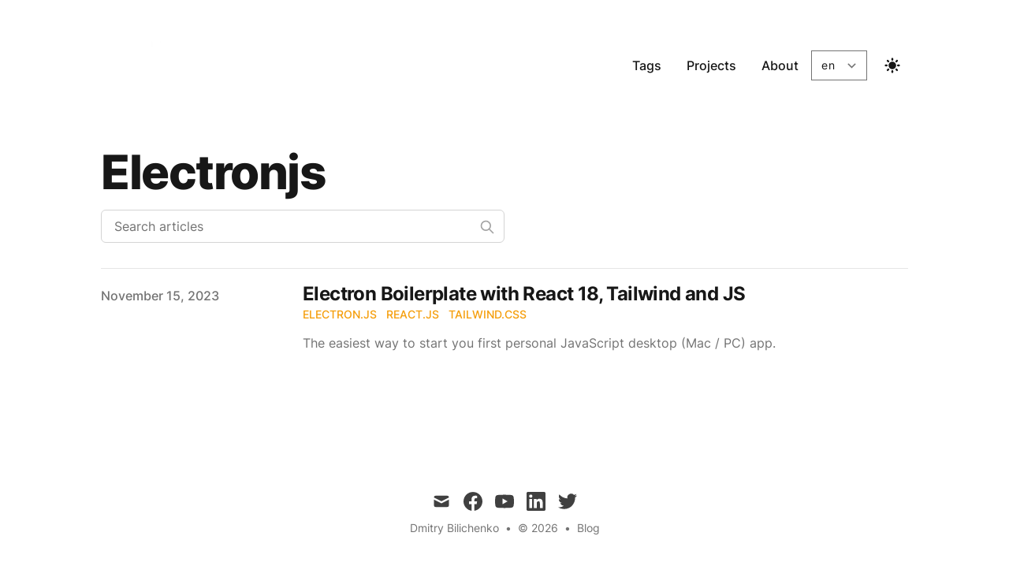

--- FILE ---
content_type: text/html; charset=utf-8
request_url: https://dmitrybilichenko.com/_next/data/LeJrpFLpASVcXC6lfe9F-/en/blog.json
body_size: 683
content:
{"pageProps":{"initialDisplayPosts":[{"title":"Electron Boilerplate with React 18, Tailwind and JS","date":"2023-11-15T00:00:00.000Z","tags":["Electron.js","React.js","Tailwind.css"],"draft":false,"summary":"The easiest way to start you first personal JavaScript desktop (Mac / PC) app.","slug":"electron-react-tailwind"},{"title":"How to containerize almost any Next.js app","date":"2023-09-25T00:00:00.000Z","tags":["code","snipets","docker","next.js","tutorials"],"draft":false,"summary":"Extremely short \"how-to\" with snippet which help you to put your Next app into Docker container.","slug":"how-to-containerized-next-app"}],"posts":[{"title":"Electron Boilerplate with React 18, Tailwind and JS","date":"2023-11-15T00:00:00.000Z","tags":["Electron.js","React.js","Tailwind.css"],"draft":false,"summary":"The easiest way to start you first personal JavaScript desktop (Mac / PC) app.","slug":"electron-react-tailwind"},{"title":"How to containerize almost any Next.js app","date":"2023-09-25T00:00:00.000Z","tags":["code","snipets","docker","next.js","tutorials"],"draft":false,"summary":"Extremely short \"how-to\" with snippet which help you to put your Next app into Docker container.","slug":"how-to-containerized-next-app"}],"pagination":{"currentPage":1,"totalPages":1},"locale":"en","availableLocales":["en","ru","es","fr","zh"],"__lang":"en","__namespaces":{"404":{"bigText":"Sorry we couldn't find this page.","littleText":"But dont worry, you can find plenty of other things on our homepage.","backButton":"Back to homepage"},"common":{"greeting":"Latest","more":"Read more","all":"All Posts","search":"Search articles","comment":"Load Comments","pub":"Published","authors":"Authors","name":"Name","nexta":"Next Article","preva":"Previous Article","nextp":"Next","prevp":"Previous","of":"of","back":"Back to the blog","twitter":"Discuss on Twitter","github":"View on GitHub"},"headerNavLinks":{"blog":"Blog","tags":"Tags","projects":"Projects","about":"About"},"newsletter":{"mail":"Email address","title":"Subscribe to the newsletter","messageError":"Your e-mail adress is invalid or you are already subscribed!","messageSuccess":"Successfully! 🎉 You are now subscribed.","placeholderSucces":"You're subscribed !  🎉","placeholderDefault":"Enter your email","buttonSuccess":"Thank you!","buttonDefault":"Sign up"},"SEO":{"tags":"Things I blog about","author":"About me"}}},"__N_SSG":true}

--- FILE ---
content_type: text/html; charset=utf-8
request_url: https://dmitrybilichenko.com/_next/data/LeJrpFLpASVcXC6lfe9F-/en/tags.json
body_size: 378
content:
{"pageProps":{"tags":{"electronjs":1,"reactjs":1,"tailwindcss":1,"code":1,"snipets":1,"docker":1,"nextjs":1,"tutorials":1},"locale":"en","availableLocales":["en","ru","es","fr","zh"],"__lang":"en","__namespaces":{"404":{"bigText":"Sorry we couldn't find this page.","littleText":"But dont worry, you can find plenty of other things on our homepage.","backButton":"Back to homepage"},"common":{"greeting":"Latest","more":"Read more","all":"All Posts","search":"Search articles","comment":"Load Comments","pub":"Published","authors":"Authors","name":"Name","nexta":"Next Article","preva":"Previous Article","nextp":"Next","prevp":"Previous","of":"of","back":"Back to the blog","twitter":"Discuss on Twitter","github":"View on GitHub"},"headerNavLinks":{"blog":"Blog","tags":"Tags","projects":"Projects","about":"About"},"newsletter":{"mail":"Email address","title":"Subscribe to the newsletter","messageError":"Your e-mail adress is invalid or you are already subscribed!","messageSuccess":"Successfully! 🎉 You are now subscribed.","placeholderSucces":"You're subscribed !  🎉","placeholderDefault":"Enter your email","buttonSuccess":"Thank you!","buttonDefault":"Sign up"},"SEO":{"tags":"Things I blog about","author":"About me"}}},"__N_SSG":true}

--- FILE ---
content_type: text/html; charset=utf-8
request_url: https://dmitrybilichenko.com/_next/data/LeJrpFLpASVcXC6lfe9F-/en/projects.json
body_size: 353
content:
{"pageProps":{"locale":"en","availableLocales":["en","ru","es","fr","zh"],"__lang":"en","__namespaces":{"404":{"bigText":"Sorry we couldn't find this page.","littleText":"But dont worry, you can find plenty of other things on our homepage.","backButton":"Back to homepage"},"common":{"greeting":"Latest","more":"Read more","all":"All Posts","search":"Search articles","comment":"Load Comments","pub":"Published","authors":"Authors","name":"Name","nexta":"Next Article","preva":"Previous Article","nextp":"Next","prevp":"Previous","of":"of","back":"Back to the blog","twitter":"Discuss on Twitter","github":"View on GitHub"},"headerNavLinks":{"blog":"Blog","tags":"Tags","projects":"Projects","about":"About"},"newsletter":{"mail":"Email address","title":"Subscribe to the newsletter","messageError":"Your e-mail adress is invalid or you are already subscribed!","messageSuccess":"Successfully! 🎉 You are now subscribed.","placeholderSucces":"You're subscribed !  🎉","placeholderDefault":"Enter your email","buttonSuccess":"Thank you!","buttonDefault":"Sign up"},"SEO":{"tags":"Things I blog about","author":"About me"},"projects":{"title":"Projects","learn":"Learn more","subtitle":"Projects where I'm the owner / co-owner"}}},"__N_SSG":true}

--- FILE ---
content_type: text/html; charset=utf-8
request_url: https://dmitrybilichenko.com/_next/data/LeJrpFLpASVcXC6lfe9F-/en.json
body_size: 1338
content:
{"pageProps":{"authorDetails":{"mdxSource":"var Component=(()=>{var m=Object.create;var o=Object.defineProperty;var p=Object.getOwnPropertyDescriptor;var l=Object.getOwnPropertyNames;var h=Object.getPrototypeOf,d=Object.prototype.hasOwnProperty;var r=e=>o(e,\"__esModule\",{value:!0});var u=(e,t)=>()=>(t||e((t={exports:{}}).exports,t),t.exports),w=(e,t)=>{r(e);for(var n in t)o(e,n,{get:t[n],enumerable:!0})},x=(e,t,n)=>{if(t&&typeof t==\"object\"||typeof t==\"function\")for(let i of l(t))!d.call(e,i)&&i!==\"default\"&&o(e,i,{get:()=>t[i],enumerable:!(n=p(t,i))||n.enumerable});return e},b=e=>x(r(o(e!=null?m(h(e)):{},\"default\",e&&e.__esModule&&\"default\"in e?{get:()=>e.default,enumerable:!0}:{value:e,enumerable:!0})),e);var c=u((k,s)=>{s.exports=_jsx_runtime});var v={};w(v,{default:()=>j,frontmatter:()=>f});var a=b(c()),f={name:\"Dmitry Bilichenko\",avatar:\"/static/images/avatar.png\",occupation:\"Researcher/Inventor\",company:\"NOS\",email:\"bilichenkodmitry@gmail.com\",twitter:\"https://twitter.com/billo32\",linkedin:\"https://www.linkedin.com/in/dmitry-bilichenko-64ab3a51/\",github:\"https://github.com\"};function g(e={}){let{wrapper:t}=e.components||{};return t?(0,a.jsx)(t,Object.assign({},e,{children:(0,a.jsx)(n,{})})):n();function n(){let i=Object.assign({p:\"p\"},e.components);return(0,a.jsx)(i.p,{children:\"I am an experienced Software Development Team Leader / IT Project Manager with a rich experience in the development and implementation of software projects. Over the years, I have managed projects of various complexities, from simple websites to complex worldwide business process automation systems.\"})}}var j=g;return v;})();\n;return Component;","toc":[],"frontMatter":{"readingTime":{"text":"1 min read","minutes":0.37,"time":22200,"words":74},"slug":["default"],"fileName":"default.md","name":"Dmitry Bilichenko","avatar":"/static/images/avatar.png","occupation":"Researcher/Inventor","company":"NOS","email":"bilichenkodmitry@gmail.com","twitter":"https://twitter.com/billo32","linkedin":"https://www.linkedin.com/in/dmitry-bilichenko-64ab3a51/","github":"https://github.com","date":null}},"availableLocales":["en","ru","es","fr","zh"],"__lang":"en","__namespaces":{"404":{"bigText":"Sorry we couldn't find this page.","littleText":"But dont worry, you can find plenty of other things on our homepage.","backButton":"Back to homepage"},"common":{"greeting":"Latest","more":"Read more","all":"All Posts","search":"Search articles","comment":"Load Comments","pub":"Published","authors":"Authors","name":"Name","nexta":"Next Article","preva":"Previous Article","nextp":"Next","prevp":"Previous","of":"of","back":"Back to the blog","twitter":"Discuss on Twitter","github":"View on GitHub"},"headerNavLinks":{"blog":"Blog","tags":"Tags","projects":"Projects","about":"About"},"newsletter":{"mail":"Email address","title":"Subscribe to the newsletter","messageError":"Your e-mail adress is invalid or you are already subscribed!","messageSuccess":"Successfully! 🎉 You are now subscribed.","placeholderSucces":"You're subscribed !  🎉","placeholderDefault":"Enter your email","buttonSuccess":"Thank you!","buttonDefault":"Sign up"},"SEO":{"tags":"Things I blog about","author":"About me"}}},"__N_SSG":true}

--- FILE ---
content_type: text/html; charset=utf-8
request_url: https://dmitrybilichenko.com/_next/data/LeJrpFLpASVcXC6lfe9F-/en/blog/electron-react-tailwind.json
body_size: 2754
content:
{"pageProps":{"post":{"mdxSource":"var Component=(()=>{var d=Object.create;var s=Object.defineProperty;var h=Object.getOwnPropertyDescriptor;var p=Object.getOwnPropertyNames;var m=Object.getPrototypeOf,u=Object.prototype.hasOwnProperty;var c=a=>s(a,\"__esModule\",{value:!0});var b=(a,t)=>()=>(t||a((t={exports:{}}).exports,t),t.exports),g=(a,t)=>{c(a);for(var i in t)s(a,i,{get:t[i],enumerable:!0})},f=(a,t,i)=>{if(t&&typeof t==\"object\"||typeof t==\"function\")for(let n of p(t))!u.call(a,n)&&n!==\"default\"&&s(a,n,{get:()=>t[n],enumerable:!(i=h(t,n))||i.enumerable});return a},w=a=>f(c(s(a!=null?d(m(a)):{},\"default\",a&&a.__esModule&&\"default\"in a?{get:()=>a.default,enumerable:!0}:{value:a,enumerable:!0})),a);var o=b((T,l)=>{l.exports=_jsx_runtime});var y={};g(y,{default:()=>N,frontmatter:()=>j});var e=w(o()),j={title:\"Electron Boilerplate with React 18, Tailwind and JS\",date:\"2023-11-15\",tags:[\"Electron.js\",\"React.js\",\"Tailwind.css\"],draft:!1,summary:\"The easiest way to start you first personal JavaScript desktop (Mac / PC) app.\"};function k(a={}){let{wrapper:t}=a.components||{};return t?(0,e.jsx)(t,Object.assign({},a,{children:(0,e.jsx)(i,{})})):i();function i(){let n=Object.assign({div:\"div\",h3:\"h3\",a:\"a\",span:\"span\",p:\"p\",br:\"br\",strong:\"strong\",h2:\"h2\",pre:\"pre\",code:\"code\"},a.components),{Image:r}=n;return r||x(\"Image\",!0),(0,e.jsxs)(e.Fragment,{children:[(0,e.jsx)(n.div,{children:(0,e.jsx)(r,{alt:\"Electron app in Mac\",src:\"/static/images/electron-boilerplate.png\",width:\"1824\",height:\"1424\"})}),(0,e.jsxs)(n.h3,{id:\"electronjs\",children:[(0,e.jsx)(n.a,{href:\"#electronjs\",\"aria-hidden\":\"true\",tabIndex:\"-1\",children:(0,e.jsx)(n.span,{className:\"icon icon-link\"})}),\"Electron.js\"]}),(0,e.jsxs)(n.p,{children:[\"The easiest way to build cross-platform desktop apps with JavaScript, HTML, and CSS.\",(0,e.jsx)(n.br,{}),\"Electron embeds Chromium and Node.js to enable web developers to create desktop applications.\",(0,e.jsx)(n.br,{}),\"Compatible with macOS, Windows, and Linux, Electron apps run on three platforms across all supported architectures.\"]}),(0,e.jsxs)(n.h3,{id:\"reactjs\",children:[(0,e.jsx)(n.a,{href:\"#reactjs\",\"aria-hidden\":\"true\",tabIndex:\"-1\",children:(0,e.jsx)(n.span,{className:\"icon icon-link\"})}),\"React.js\"]}),(0,e.jsxs)(n.p,{children:[\"The library for web and native user interfaces.\",(0,e.jsx)(n.br,{}),\"React lets you build user interfaces out of individual pieces called components.\",(0,e.jsx)(n.br,{}),\"Create your own React components like Thumbnail, LikeButton, and Video. Then combine them into entire screens, pages, and apps.\"]}),(0,e.jsxs)(n.h3,{id:\"tailwindcss\",children:[(0,e.jsx)(n.a,{href:\"#tailwindcss\",\"aria-hidden\":\"true\",tabIndex:\"-1\",children:(0,e.jsx)(n.span,{className:\"icon icon-link\"})}),\"Tailwind.css\"]}),(0,e.jsxs)(n.p,{children:[\"Rapidly build modern websites without ever leaving your HTML.\",(0,e.jsx)(n.br,{}),\"A utility-first CSS framework packed with classes like \",(0,e.jsx)(n.strong,{children:\"flex\"}),\", \",(0,e.jsx)(n.strong,{children:\"pt-4\"}),\", \",(0,e.jsx)(n.strong,{children:\"text-center\"}),\" and \",(0,e.jsx)(n.strong,{children:\"rotate-90\"}),\" that can be composed to build any design, directly in your markup.\"]}),(0,e.jsxs)(n.h2,{id:\"installation\",children:[(0,e.jsx)(n.a,{href:\"#installation\",\"aria-hidden\":\"true\",tabIndex:\"-1\",children:(0,e.jsx)(n.span,{className:\"icon icon-link\"})}),\"Installation\"]}),(0,e.jsx)(n.pre,{className:\"language-bash\",children:(0,e.jsxs)(n.code,{className:\"language-bash code-highlight\",children:[(0,e.jsxs)(n.span,{className:\"code-line\",children:[(0,e.jsx)(n.span,{className:\"token function\",children:\"git\"}),` clone https://github.com/billo32/electron-react-tailwind-js.git my-app\n`]}),(0,e.jsxs)(n.span,{className:\"code-line\",children:[(0,e.jsx)(n.span,{className:\"token builtin class-name\",children:\"cd\"}),` my-app\n`]}),(0,e.jsxs)(n.span,{className:\"code-line\",children:[(0,e.jsx)(n.span,{className:\"token function\",children:\"npm\"}),\" \",(0,e.jsx)(n.span,{className:\"token function\",children:\"install\"}),`\n`]}),(0,e.jsxs)(n.span,{className:\"code-line\",children:[(0,e.jsx)(n.span,{className:\"token function\",children:\"npm\"}),` start\n`]})]})}),(0,e.jsxs)(n.h2,{id:\"start\",children:[(0,e.jsx)(n.a,{href:\"#start\",\"aria-hidden\":\"true\",tabIndex:\"-1\",children:(0,e.jsx)(n.span,{className:\"icon icon-link\"})}),\"Start\"]}),(0,e.jsx)(n.pre,{className:\"language-bash\",children:(0,e.jsx)(n.code,{className:\"language-bash code-highlight\",children:(0,e.jsxs)(n.span,{className:\"code-line\",children:[(0,e.jsx)(n.span,{className:\"token function\",children:\"npm\"}),` start\n`]})})}),(0,e.jsxs)(n.p,{children:[\"Project on \",(0,e.jsx)(n.a,{href:\"https://github.com/billo32/electron-react-tailwind-js\",children:\"GitHub\"})]})]})}}var N=k;function x(a,t){throw new Error(\"Expected \"+(t?\"component\":\"object\")+\" `\"+a+\"` to be defined: you likely forgot to import, pass, or provide it.\")}return y;})();\n;return Component;","toc":[{"value":"Electron.js","url":"#electronjs","depth":3},{"value":"React.js","url":"#reactjs","depth":3},{"value":"Tailwind.css","url":"#tailwindcss","depth":3},{"value":"Installation","url":"#installation","depth":2},{"value":"Start","url":"#start","depth":2}],"frontMatter":{"readingTime":{"text":"2 min read","minutes":1.03,"time":61800,"words":206},"slug":"electron-react-tailwind","fileName":"electron-react-tailwind.md","title":"Electron Boilerplate with React 18, Tailwind and JS","date":"2023-11-15T00:00:00.000Z","tags":["Electron.js","React.js","Tailwind.css"],"draft":false,"summary":"The easiest way to start you first personal JavaScript desktop (Mac / PC) app."}},"authorDetails":[{"readingTime":{"text":"1 min read","minutes":0.37,"time":22200,"words":74},"slug":["default"],"fileName":"default.md","name":"Dmitry Bilichenko","avatar":"/static/images/avatar.png","occupation":"Researcher/Inventor","company":"NOS","email":"bilichenkodmitry@gmail.com","twitter":"https://twitter.com/billo32","linkedin":"https://www.linkedin.com/in/dmitry-bilichenko-64ab3a51/","github":"https://github.com","date":null}],"prev":{"title":"How to containerize almost any Next.js app","date":"2023-09-25T00:00:00.000Z","tags":["code","snipets","docker","next.js","tutorials"],"draft":false,"summary":"Extremely short \"how-to\" with snippet which help you to put your Next app into Docker container.","slug":"how-to-containerized-next-app"},"next":null,"availableLocales":["en","ru","es","fr","zh"],"__lang":"en","__namespaces":{"404":{"bigText":"Sorry we couldn't find this page.","littleText":"But dont worry, you can find plenty of other things on our homepage.","backButton":"Back to homepage"},"common":{"greeting":"Latest","more":"Read more","all":"All Posts","search":"Search articles","comment":"Load Comments","pub":"Published","authors":"Authors","name":"Name","nexta":"Next Article","preva":"Previous Article","nextp":"Next","prevp":"Previous","of":"of","back":"Back to the blog","twitter":"Discuss on Twitter","github":"View on GitHub"},"headerNavLinks":{"blog":"Blog","tags":"Tags","projects":"Projects","about":"About"},"newsletter":{"mail":"Email address","title":"Subscribe to the newsletter","messageError":"Your e-mail adress is invalid or you are already subscribed!","messageSuccess":"Successfully! 🎉 You are now subscribed.","placeholderSucces":"You're subscribed !  🎉","placeholderDefault":"Enter your email","buttonSuccess":"Thank you!","buttonDefault":"Sign up"},"SEO":{"tags":"Things I blog about","author":"About me"}}},"__N_SSG":true}

--- FILE ---
content_type: text/html; charset=utf-8
request_url: https://dmitrybilichenko.com/_next/data/LeJrpFLpASVcXC6lfe9F-/en/tags/electronjs.json
body_size: 496
content:
{"pageProps":{"posts":[{"title":"Electron Boilerplate with React 18, Tailwind and JS","date":"2023-11-15T00:00:00.000Z","tags":["Electron.js","React.js","Tailwind.css"],"draft":false,"summary":"The easiest way to start you first personal JavaScript desktop (Mac / PC) app.","slug":"electron-react-tailwind"}],"tag":"electronjs","locale":"en","availableLocales":["en","ru","es","fr","zh"],"__lang":"en","__namespaces":{"404":{"bigText":"Sorry we couldn't find this page.","littleText":"But dont worry, you can find plenty of other things on our homepage.","backButton":"Back to homepage"},"common":{"greeting":"Latest","more":"Read more","all":"All Posts","search":"Search articles","comment":"Load Comments","pub":"Published","authors":"Authors","name":"Name","nexta":"Next Article","preva":"Previous Article","nextp":"Next","prevp":"Previous","of":"of","back":"Back to the blog","twitter":"Discuss on Twitter","github":"View on GitHub"},"headerNavLinks":{"blog":"Blog","tags":"Tags","projects":"Projects","about":"About"},"newsletter":{"mail":"Email address","title":"Subscribe to the newsletter","messageError":"Your e-mail adress is invalid or you are already subscribed!","messageSuccess":"Successfully! 🎉 You are now subscribed.","placeholderSucces":"You're subscribed !  🎉","placeholderDefault":"Enter your email","buttonSuccess":"Thank you!","buttonDefault":"Sign up"},"SEO":{"tags":"Things I blog about","author":"About me"}}},"__N_SSG":true}

--- FILE ---
content_type: text/html; charset=utf-8
request_url: https://dmitrybilichenko.com/_next/data/LeJrpFLpASVcXC6lfe9F-/en/tags/reactjs.json
body_size: 507
content:
{"pageProps":{"posts":[{"title":"Electron Boilerplate with React 18, Tailwind and JS","date":"2023-11-15T00:00:00.000Z","tags":["Electron.js","React.js","Tailwind.css"],"draft":false,"summary":"The easiest way to start you first personal JavaScript desktop (Mac / PC) app.","slug":"electron-react-tailwind"}],"tag":"reactjs","locale":"en","availableLocales":["en","ru","es","fr","zh"],"__lang":"en","__namespaces":{"404":{"bigText":"Sorry we couldn't find this page.","littleText":"But dont worry, you can find plenty of other things on our homepage.","backButton":"Back to homepage"},"common":{"greeting":"Latest","more":"Read more","all":"All Posts","search":"Search articles","comment":"Load Comments","pub":"Published","authors":"Authors","name":"Name","nexta":"Next Article","preva":"Previous Article","nextp":"Next","prevp":"Previous","of":"of","back":"Back to the blog","twitter":"Discuss on Twitter","github":"View on GitHub"},"headerNavLinks":{"blog":"Blog","tags":"Tags","projects":"Projects","about":"About"},"newsletter":{"mail":"Email address","title":"Subscribe to the newsletter","messageError":"Your e-mail adress is invalid or you are already subscribed!","messageSuccess":"Successfully! 🎉 You are now subscribed.","placeholderSucces":"You're subscribed !  🎉","placeholderDefault":"Enter your email","buttonSuccess":"Thank you!","buttonDefault":"Sign up"},"SEO":{"tags":"Things I blog about","author":"About me"}}},"__N_SSG":true}

--- FILE ---
content_type: text/html; charset=utf-8
request_url: https://dmitrybilichenko.com/_next/data/LeJrpFLpASVcXC6lfe9F-/en/tags/tailwindcss.json
body_size: 504
content:
{"pageProps":{"posts":[{"title":"Electron Boilerplate with React 18, Tailwind and JS","date":"2023-11-15T00:00:00.000Z","tags":["Electron.js","React.js","Tailwind.css"],"draft":false,"summary":"The easiest way to start you first personal JavaScript desktop (Mac / PC) app.","slug":"electron-react-tailwind"}],"tag":"tailwindcss","locale":"en","availableLocales":["en","ru","es","fr","zh"],"__lang":"en","__namespaces":{"404":{"bigText":"Sorry we couldn't find this page.","littleText":"But dont worry, you can find plenty of other things on our homepage.","backButton":"Back to homepage"},"common":{"greeting":"Latest","more":"Read more","all":"All Posts","search":"Search articles","comment":"Load Comments","pub":"Published","authors":"Authors","name":"Name","nexta":"Next Article","preva":"Previous Article","nextp":"Next","prevp":"Previous","of":"of","back":"Back to the blog","twitter":"Discuss on Twitter","github":"View on GitHub"},"headerNavLinks":{"blog":"Blog","tags":"Tags","projects":"Projects","about":"About"},"newsletter":{"mail":"Email address","title":"Subscribe to the newsletter","messageError":"Your e-mail adress is invalid or you are already subscribed!","messageSuccess":"Successfully! 🎉 You are now subscribed.","placeholderSucces":"You're subscribed !  🎉","placeholderDefault":"Enter your email","buttonSuccess":"Thank you!","buttonDefault":"Sign up"},"SEO":{"tags":"Things I blog about","author":"About me"}}},"__N_SSG":true}

--- FILE ---
content_type: application/javascript; charset=utf-8
request_url: https://dmitrybilichenko.com/_next/static/LeJrpFLpASVcXC6lfe9F-/_buildManifest.js
body_size: 104
content:
self.__BUILD_MANIFEST=function(s,e,a,c){return{__rewrites:{beforeFiles:[],afterFiles:[],fallback:[]},"/":[s,a,e,c,"static/chunks/pages/index-baa47960fd991542.js"],"/404":[s,e,"static/chunks/pages/404-10060cf4311f8e2f.js"],"/_error":["static/chunks/pages/_error-917f4458dd481074.js"],"/about":[s,a,e,c,"static/chunks/pages/about-3a0777662bf0d0b7.js"],"/blog":[s,e,"static/chunks/pages/blog-3376a97922cc91be.js"],"/blog/page/[page]":[s,e,"static/chunks/pages/blog/page/[page]-00ccc27d6d66aaa2.js"],"/blog/[...slug]":[s,a,e,c,"static/chunks/pages/blog/[...slug]-5deeb0857efc26a4.js"],"/projects":[s,e,"static/chunks/pages/projects-b5c63b0e78f8bef5.js"],"/tags":[s,e,"static/chunks/pages/tags-75b5deb577f853d8.js"],"/tags/[tag]":[s,e,"static/chunks/pages/tags/[tag]-8d9092405fcae465.js"],sortedPages:["/","/404","/_app","/_error","/about","/blog","/blog/page/[page]","/blog/[...slug]","/projects","/tags","/tags/[tag]"]}}("static/chunks/290-74d55a0a5f2513ce.js","static/chunks/1687-1a360cf3b395f79e.js","static/chunks/9204-b74c4de7cddf026f.js","static/chunks/433-6771035391d4e624.js"),self.__BUILD_MANIFEST_CB&&self.__BUILD_MANIFEST_CB();

--- FILE ---
content_type: application/javascript; charset=utf-8
request_url: https://dmitrybilichenko.com/_next/static/chunks/1687-1a360cf3b395f79e.js
body_size: 5124
content:
"use strict";(self.webpackChunk_N_E=self.webpackChunk_N_E||[]).push([[1687],{3836:function(t,e,a){a.d(e,{Z:function(){return b}});var r=a(9646),n=a(1441),l=a.n(n),i=[{href:"/tags",title:"Tags"},{href:"/projects",title:"Projects"},{href:"/",title:"About"}],o=a(150),c=a(2093),s=a(6800),u=a(1395);function d(){var t=(0,u.useRouter)().locale;return(0,r.tZ)("footer",{children:(0,r.BX)("div",{className:"mt-16 flex flex-col items-center",children:[(0,r.BX)("div",{className:"mb-3 flex space-x-4",children:[(0,r.tZ)(s.Z,{kind:"mail",href:"mailto:".concat(l().email),size:"6"}),(0,r.tZ)(s.Z,{kind:"facebook",href:l().facebook,size:"6"}),(0,r.tZ)(s.Z,{kind:"youtube",href:l().youtube,size:"6"}),(0,r.tZ)(s.Z,{kind:"linkedin",href:l().linkedin,size:"6"}),(0,r.tZ)(s.Z,{kind:"twitter",href:l().twitter,size:"6"})]}),(0,r.BX)("div",{className:"mb-2 flex space-x-2 text-sm text-gray-500 dark:text-gray-400",children:[(0,r.tZ)("div",{children:l().author}),(0,r.tZ)("div",{children:" \u2022 "}),(0,r.tZ)("div",{children:"\xa9 ".concat((new Date).getFullYear())}),(0,r.tZ)("div",{children:" \u2022 "}),(0,r.tZ)(o.Z,{href:"/",children:l().title[t]})]}),(0,r.tZ)("div",{className:"mb-8 text-sm text-gray-500 dark:text-gray-400"})]})})}var h=a(155),m=a(8082),f=function(){var t=(0,m.Z)().t,e=(0,h.useState)(!1),a=e[0],n=e[1],l=function(){n((function(t){return document.body.style.overflow=t?"auto":"hidden",!t}))};return(0,r.BX)("div",{className:"sm:hidden",children:[(0,r.tZ)("button",{type:"button",className:"ml-1 mr-1 h-8 w-8 rounded py-1","aria-label":"Toggle Menu",onClick:l,children:(0,r.tZ)("svg",{xmlns:"http://www.w3.org/2000/svg",viewBox:"0 0 20 20",fill:"currentColor",className:"text-gray-900 dark:text-gray-100",children:(0,r.tZ)("path",{fillRule:"evenodd",d:"M3 5a1 1 0 011-1h12a1 1 0 110 2H4a1 1 0 01-1-1zM3 10a1 1 0 011-1h12a1 1 0 110 2H4a1 1 0 01-1-1zM3 15a1 1 0 011-1h12a1 1 0 110 2H4a1 1 0 01-1-1z",clipRule:"evenodd"})})}),(0,r.BX)("div",{className:"fixed left-0 top-0 z-10 h-full w-full transform bg-gray-200 opacity-95 duration-300 ease-in-out dark:bg-gray-800 ".concat(a?"translate-x-0":"translate-x-full"),children:[(0,r.tZ)("div",{className:"flex justify-end",children:(0,r.tZ)("button",{type:"button",className:"mr-5 mt-11 h-8 w-8 rounded","aria-label":"Toggle Menu",onClick:l,children:(0,r.tZ)("svg",{xmlns:"http://www.w3.org/2000/svg",viewBox:"0 0 20 20",fill:"currentColor",className:"text-gray-900 dark:text-gray-100",children:(0,r.tZ)("path",{fillRule:"evenodd",d:"M4.293 4.293a1 1 0 011.414 0L10 8.586l4.293-4.293a1 1 0 111.414 1.414L11.414 10l4.293 4.293a1 1 0 01-1.414 1.414L10 11.414l-4.293 4.293a1 1 0 01-1.414-1.414L8.586 10 4.293 5.707a1 1 0 010-1.414z",clipRule:"evenodd"})})})}),(0,r.tZ)("nav",{className:"fixed mt-8 h-full",children:i.map((function(e){return(0,r.tZ)("div",{className:"px-12 py-4",children:(0,r.tZ)(o.Z,{href:e.href,className:"text-2xl font-bold tracking-widest text-gray-900 dark:text-gray-100",onClick:l,children:t("headerNavLinks:".concat(e.title.toLowerCase()))})},e.title)}))})]})]})},p=a(6834),g=function(){var t=(0,h.useState)(!1),e=t[0],a=t[1],n=(0,p.F)(),l=n.theme,i=n.setTheme,o=n.resolvedTheme;return(0,h.useEffect)((function(){return a(!0)}),[]),(0,r.tZ)("button",{"aria-label":"Toggle Dark Mode",type:"button",className:"ml-1 mr-1 h-8 w-8 rounded p-1 sm:ml-4",onClick:function(){return i("dark"===l||"dark"===o?"light":"dark")},children:(0,r.tZ)("svg",{xmlns:"http://www.w3.org/2000/svg",viewBox:"0 0 20 20",fill:"currentColor",className:"text-gray-900 dark:text-gray-100",children:!e||"dark"!==l&&"dark"!==o?(0,r.tZ)("path",{d:"M17.293 13.293A8 8 0 016.707 2.707a8.001 8.001 0 1010.586 10.586z"}):(0,r.tZ)("path",{fillRule:"evenodd",d:"M10 2a1 1 0 011 1v1a1 1 0 11-2 0V3a1 1 0 011-1zm4 8a4 4 0 11-8 0 4 4 0 018 0zm-.464 4.95l.707.707a1 1 0 001.414-1.414l-.707-.707a1 1 0 00-1.414 1.414zm2.12-10.607a1 1 0 010 1.414l-.706.707a1 1 0 11-1.414-1.414l.707-.707a1 1 0 011.414 0zM17 11a1 1 0 100-2h-1a1 1 0 100 2h1zm-7 4a1 1 0 011 1v1a1 1 0 11-2 0v-1a1 1 0 011-1zM5.05 6.464A1 1 0 106.465 5.05l-.708-.707a1 1 0 00-1.414 1.414l.707.707zm1.414 8.486l-.707.707a1 1 0 01-1.414-1.414l.707-.707a1 1 0 011.414 1.414zM4 11a1 1 0 100-2H3a1 1 0 000 2h1z",clipRule:"evenodd"})})})},v=a(2493),y=a(7636),w={hidden:{opacity:0,x:-200,y:0},enter:{opacity:1,x:0,y:0}},b=function(t){var e=t.children,a=(0,m.Z)().t,n=(0,u.useRouter)(),s=n.locale,h=n.locales;n.defaultLocale;return(0,r.tZ)(c.Z,{children:(0,r.BX)("div",{className:"flex h-screen flex-col justify-between",children:[(0,r.BX)("header",{className:"flex items-center justify-between py-10",children:[(0,r.tZ)("div",{children:(0,r.tZ)(o.Z,{href:"/blog","aria-label":l().headerTitle,children:(0,r.tZ)("div",{className:"flex items-center justify-between",children:(0,r.tZ)("div",{className:"mr-3",children:(0,r.tZ)(v.default,{src:"/static/images/bd-logo-white.png",height:80,width:80,alt:"bd"})})})})}),(0,r.BX)("div",{className:"flex items-center text-base leading-5",children:[(0,r.tZ)("div",{className:"hidden sm:block",children:i.map((function(t){return(0,r.tZ)(o.Z,{href:t.href,className:"p-1 font-medium text-gray-900 dark:text-gray-100 sm:p-4",children:a("headerNavLinks:".concat(t.title.toLowerCase()))},t.title)}))}),(0,r.tZ)("select",{onChange:function(t){var e=t.target.value;n.push(n.asPath,n.asPath,{locale:e})},defaultValue:s,style:{textAlignLast:"center"},className:"text-shadow-sm bg-transparent text-sm tracking-wide text-gray-900 dark:text-gray-100",children:h.map((function(t){return(0,r.tZ)("option",{value:t,children:t},t)}))}),(0,r.tZ)(g,{}),(0,r.tZ)(f,{})]})]}),(0,r.tZ)(y.E.main,{variants:w,initial:"hidden",animate:"enter",transition:{type:"linear",duration:.5},className:"mb-auto",children:e}),(0,r.tZ)(d,{})]})})}},150:function(t,e,a){var r=a(9646),n=a(6731);function l(t,e,a){return e in t?Object.defineProperty(t,e,{value:a,enumerable:!0,configurable:!0,writable:!0}):t[e]=a,t}function i(t){for(var e=1;e<arguments.length;e++){var a=null!=arguments[e]?arguments[e]:{},r=Object.keys(a);"function"===typeof Object.getOwnPropertySymbols&&(r=r.concat(Object.getOwnPropertySymbols(a).filter((function(t){return Object.getOwnPropertyDescriptor(a,t).enumerable})))),r.forEach((function(e){l(t,e,a[e])}))}return t}function o(t,e){if(null==t)return{};var a,r,n=function(t,e){if(null==t)return{};var a,r,n={},l=Object.keys(t);for(r=0;r<l.length;r++)a=l[r],e.indexOf(a)>=0||(n[a]=t[a]);return n}(t,e);if(Object.getOwnPropertySymbols){var l=Object.getOwnPropertySymbols(t);for(r=0;r<l.length;r++)a=l[r],e.indexOf(a)>=0||Object.prototype.propertyIsEnumerable.call(t,a)&&(n[a]=t[a])}return n}e.Z=function(t){var e=t.href,a=o(t,["href"]),l=e&&e.startsWith("/"),c=e&&e.startsWith("#");return l?(0,r.tZ)(n.default,{href:e,children:(0,r.tZ)("a",i({},a))}):c?(0,r.tZ)("a",i({href:e},a)):(0,r.tZ)("a",i({target:"_blank",rel:"noopener noreferrer",href:e},a))}},2461:function(t,e,a){a.d(e,{TQ:function(){return u},$t:function(){return d},Uy:function(){return h}});var r=a(9646),n=a(4926),l=a(1395),i=a(1441),o=a.n(i),c=function(t,e){return e.map((function(a){return(0,r.tZ)("link",{rel:a===t.defaultLocale?"canonical":e.includes(t.defaultLocale)||a!==e[0]?"alternate":"canonical",hrefLang:a,href:"".concat(o().siteUrl).concat(a===t.defaultLocale?"":"/".concat(a)).concat(t.asPath)},a)}))},s=function(t){var e=t.title,a=t.description,i=t.ogType,s=t.ogImage,u=t.twImage,d=t.availableLocales,h=(0,l.useRouter)();return(0,r.BX)(n.default,{children:[(0,r.tZ)("title",{children:e}),(0,r.tZ)("meta",{name:"robots",content:"follow, index"}),(0,r.tZ)("meta",{name:"description",content:a}),(0,r.tZ)("meta",{property:"og:url",content:"".concat(o().siteUrl).concat(h.asPath)}),(0,r.tZ)("meta",{property:"og:type",content:i}),(0,r.tZ)("meta",{property:"og:site_name",content:o().title[h.locale]}),(0,r.tZ)("meta",{property:"og:description",content:a}),(0,r.tZ)("meta",{property:"og:title",content:e}),"Array"===s.constructor.name?s.map((function(t){var e=t.url;return(0,r.tZ)("meta",{property:"og:image",content:e},e)})):(0,r.tZ)("meta",{property:"og:image",content:s},s),(0,r.tZ)("meta",{property:"og:locale",content:h.locale}),d&&d.filter((function(t){return t!==h.locale})).map((function(t){return(0,r.tZ)("meta",{property:"og:locale:alternate",content:t},t)})),(0,r.tZ)("meta",{name:"twitter:card",content:"summary_large_image"}),(0,r.tZ)("meta",{name:"twitter:site",content:o().twitter}),(0,r.tZ)("meta",{name:"twitter:title",content:e}),(0,r.tZ)("meta",{name:"twitter:description",content:a}),(0,r.tZ)("meta",{name:"twitter:image",content:u}),d&&c(h,d)]})},u=function(t){var e=t.title,a=t.description,n=t.availableLocales,l=o().siteUrl+o().socialBanner,i=o().siteUrl+o().socialBanner;return(0,r.tZ)(s,{title:e,description:a,ogType:"website",ogImage:l,twImage:i,availableLocales:n})},d=function(t){var e=t.title,a=t.description,i=t.availableLocales,c=o().siteUrl+o().socialBanner,u=o().siteUrl+o().socialBanner,d=(0,l.useRouter)();return(0,r.BX)(r.HY,{children:[(0,r.tZ)(s,{title:e,description:a,ogType:"website",ogImage:c,twImage:u,availableLocales:i}),(0,r.tZ)(n.default,{children:(0,r.tZ)("link",{rel:"alternate",type:"application/rss+xml",title:"".concat(a," - RSS feed"),href:"".concat(o().siteUrl).concat(d.asPath,"/feed").concat(d.locale===d.defaultLocale?"":".".concat(d.locale),".xml")},d.locale)})]})},h=function(t){var e=t.authorDetails,a=t.title,i=t.summary,u=t.date,d=t.lastmod,h=t.url,m=t.availableLocales,f=t.images,p=void 0===f?[]:f,g=(0,l.useRouter)(),v=new Date(u).toISOString(),y=new Date(d||u).toISOString(),w=(0===p.length?[o().socialBanner]:"string"===typeof p?[p]:p).map((function(t){return{"@type":"ImageObject",url:t.includes("http")?t:o().siteUrl+t}})),b={"@context":"https://schema.org","@type":"Article",mainEntityOfPage:{"@type":"WebPage","@id":h},headline:a,image:w,datePublished:v,dateModified:y,author:e?e.map((function(t){return{"@type":"Person",name:t.name}})):{"@type":"Person",name:o().author},publisher:{"@type":"Organization",name:o().author,logo:{"@type":"ImageObject",url:"".concat(o().siteUrl).concat(o().siteLogo)}},description:i},Z=w[0].url;return(0,r.BX)(r.HY,{children:[(0,r.tZ)(s,{title:a,description:i,ogType:"article",ogImage:w,twImage:Z,availableLocales:m}),(0,r.BX)(n.default,{children:[u&&(0,r.tZ)("meta",{property:"article:published_time",content:v}),d&&(0,r.tZ)("meta",{property:"article:modified_time",content:y}),m&&c(g,m),(0,r.tZ)("script",{type:"application/ld+json",dangerouslySetInnerHTML:{__html:JSON.stringify(b,null,2)}})]})]})}},2093:function(t,e,a){a.d(e,{Z:function(){return n}});var r=a(9646);function n(t){var e=t.children;return(0,r.tZ)("div",{className:"mx-auto max-w-3xl px-4 sm:px-6 xl:max-w-5xl xl:px-0",children:e})}},6800:function(t,e,a){a.d(e,{Z:function(){return w}});var r,n,l=a(9646),i=a(155);function o(){return o=Object.assign?Object.assign.bind():function(t){for(var e=1;e<arguments.length;e++){var a=arguments[e];for(var r in a)Object.prototype.hasOwnProperty.call(a,r)&&(t[r]=a[r])}return t},o.apply(this,arguments)}var c;function s(){return s=Object.assign?Object.assign.bind():function(t){for(var e=1;e<arguments.length;e++){var a=arguments[e];for(var r in a)Object.prototype.hasOwnProperty.call(a,r)&&(t[r]=a[r])}return t},s.apply(this,arguments)}var u;function d(){return d=Object.assign?Object.assign.bind():function(t){for(var e=1;e<arguments.length;e++){var a=arguments[e];for(var r in a)Object.prototype.hasOwnProperty.call(a,r)&&(t[r]=a[r])}return t},d.apply(this,arguments)}var h;function m(){return m=Object.assign?Object.assign.bind():function(t){for(var e=1;e<arguments.length;e++){var a=arguments[e];for(var r in a)Object.prototype.hasOwnProperty.call(a,r)&&(t[r]=a[r])}return t},m.apply(this,arguments)}var f;function p(){return p=Object.assign?Object.assign.bind():function(t){for(var e=1;e<arguments.length;e++){var a=arguments[e];for(var r in a)Object.prototype.hasOwnProperty.call(a,r)&&(t[r]=a[r])}return t},p.apply(this,arguments)}var g;function v(){return v=Object.assign?Object.assign.bind():function(t){for(var e=1;e<arguments.length;e++){var a=arguments[e];for(var r in a)Object.prototype.hasOwnProperty.call(a,r)&&(t[r]=a[r])}return t},v.apply(this,arguments)}var y={mail:function(t){return i.createElement("svg",o({xmlns:"http://www.w3.org/2000/svg",viewBox:"0 0 20 20"},t),r||(r=i.createElement("path",{d:"M2.003 5.884 10 9.882l7.997-3.998A2 2 0 0 0 16 4H4a2 2 0 0 0-1.997 1.884z"})),n||(n=i.createElement("path",{d:"m18 8.118-8 4-8-4V14a2 2 0 0 0 2 2h12a2 2 0 0 0 2-2V8.118z"})))},github:function(t){return i.createElement("svg",s({viewBox:"0 0 24 24",xmlns:"http://www.w3.org/2000/svg"},t),c||(c=i.createElement("path",{d:"M12 .297c-6.63 0-12 5.373-12 12 0 5.303 3.438 9.8 8.205 11.385.6.113.82-.258.82-.577 0-.285-.01-1.04-.015-2.04-3.338.724-4.042-1.61-4.042-1.61C4.422 18.07 3.633 17.7 3.633 17.7c-1.087-.744.084-.729.084-.729 1.205.084 1.838 1.236 1.838 1.236 1.07 1.835 2.809 1.305 3.495.998.108-.776.417-1.305.76-1.605-2.665-.3-5.466-1.332-5.466-5.93 0-1.31.465-2.38 1.235-3.22-.135-.303-.54-1.523.105-3.176 0 0 1.005-.322 3.3 1.23.96-.267 1.98-.399 3-.405 1.02.006 2.04.138 3 .405 2.28-1.552 3.285-1.23 3.285-1.23.645 1.653.24 2.873.12 3.176.765.84 1.23 1.91 1.23 3.22 0 4.61-2.805 5.625-5.475 5.92.42.36.81 1.096.81 2.22 0 1.606-.015 2.896-.015 3.286 0 .315.21.69.825.57C20.565 22.092 24 17.592 24 12.297c0-6.627-5.373-12-12-12"})))},facebook:function(t){return i.createElement("svg",d({xmlns:"http://www.w3.org/2000/svg",viewBox:"0 0 24 24"},t),u||(u=i.createElement("path",{d:"M24 12.073c0-6.627-5.373-12-12-12s-12 5.373-12 12c0 5.99 4.388 10.954 10.125 11.854v-8.385H7.078v-3.47h3.047V9.43c0-3.007 1.792-4.669 4.533-4.669 1.312 0 2.686.235 2.686.235v2.953H15.83c-1.491 0-1.956.925-1.956 1.874v2.25h3.328l-.532 3.47h-2.796v8.385C19.612 23.027 24 18.062 24 12.073z"})))},youtube:function(t){return i.createElement("svg",m({xmlns:"http://www.w3.org/2000/svg",viewBox:"0 0 24 24"},t),h||(h=i.createElement("path",{d:"M23.499 6.203a3.008 3.008 0 0 0-2.089-2.089c-1.87-.501-9.4-.501-9.4-.501s-7.509-.01-9.399.501a3.008 3.008 0 0 0-2.088 2.09A31.258 31.26 0 0 0 0 12.01a31.258 31.26 0 0 0 .523 5.785 3.008 3.008 0 0 0 2.088 2.089c1.869.502 9.4.502 9.4.502s7.508 0 9.399-.502a3.008 3.008 0 0 0 2.089-2.09 31.258 31.26 0 0 0 .5-5.784 31.258 31.26 0 0 0-.5-5.808zm-13.891 9.4V8.407l6.266 3.604z"})))},linkedin:function(t){return i.createElement("svg",p({viewBox:"0 0 24 24",xmlns:"http://www.w3.org/2000/svg"},t),f||(f=i.createElement("path",{d:"M20.447 20.452h-3.554v-5.569c0-1.328-.027-3.037-1.852-3.037-1.853 0-2.136 1.445-2.136 2.939v5.667H9.351V9h3.414v1.561h.046c.477-.9 1.637-1.85 3.37-1.85 3.601 0 4.267 2.37 4.267 5.455v6.286zM5.337 7.433a2.062 2.062 0 0 1-2.063-2.065 2.064 2.064 0 1 1 2.063 2.065zm1.782 13.019H3.555V9h3.564v11.452zM22.225 0H1.771C.792 0 0 .774 0 1.729v20.542C0 23.227.792 24 1.771 24h20.451C23.2 24 24 23.227 24 22.271V1.729C24 .774 23.2 0 22.222 0h.003z"})))},twitter:function(t){return i.createElement("svg",v({xmlns:"http://www.w3.org/2000/svg",viewBox:"0 0 24 24"},t),g||(g=i.createElement("path",{d:"M23.953 4.57a10 10 0 0 1-2.825.775 4.958 4.958 0 0 0 2.163-2.723c-.951.555-2.005.959-3.127 1.184a4.92 4.92 0 0 0-8.384 4.482C7.69 8.095 4.067 6.13 1.64 3.162a4.822 4.822 0 0 0-.666 2.475c0 1.71.87 3.213 2.188 4.096a4.904 4.904 0 0 1-2.228-.616v.06a4.923 4.923 0 0 0 3.946 4.827 4.996 4.996 0 0 1-2.212.085 4.936 4.936 0 0 0 4.604 3.417 9.867 9.867 0 0 1-6.102 2.105c-.39 0-.779-.023-1.17-.067a13.995 13.995 0 0 0 7.557 2.209c9.053 0 13.998-7.496 13.998-13.985 0-.21 0-.42-.015-.63A9.935 9.935 0 0 0 24 4.59z"})))}},w=function(t){var e=t.kind,a=t.href,r=t.size,n=void 0===r?8:r;if(!a||"mail"===e&&!/^mailto:\w+([.-]?\w+)@\w+([.-]?\w+)(.\w{2,3})+$/.test(a))return null;var i=y[e];return(0,l.BX)("a",{className:"text-sm text-gray-500 transition hover:text-gray-600",target:"_blank",rel:"noopener noreferrer",href:a,children:[(0,l.tZ)("span",{className:"sr-only",children:e}),(0,l.tZ)(i,{className:"fill-current text-gray-700 hover:text-blue-500 dark:text-gray-200 dark:hover:text-blue-400 h-".concat(n," w-").concat(n)})]})}}}]);

--- FILE ---
content_type: application/javascript; charset=utf-8
request_url: https://dmitrybilichenko.com/_next/static/chunks/pages/blog/%5B...slug%5D-5deeb0857efc26a4.js
body_size: 496
content:
(self.webpackChunk_N_E=self.webpackChunk_N_E||[]).push([[4094],{6082:function(t,n,r){(window.__NEXT_P=window.__NEXT_P||[]).push(["/blog/[...slug]",function(){return r(9670)}])},9670:function(t,n,r){"use strict";r.r(n),r.d(n,{__N_SSG:function(){return c},default:function(){return i}});var e=r(9646),a=r(3194),o=r(433),u=r(3836),c=!0;function i(t){var n=t.post,r=t.authorDetails,c=t.prev,i=t.next,l=t.availableLocales,s=n.mdxSource,_=n.toc,d=n.frontMatter;return(0,e.tZ)(u.Z,{children:!0!==d.draft?(0,e.tZ)(o.J,{layout:d.layout||"PostLayout",toc:_,mdxSource:s,frontMatter:d,authorDetails:r,prev:c,next:i,availableLocales:l}):(0,e.tZ)("div",{className:"mt-24 text-center",children:(0,e.BX)(a.Z,{children:["Under Construction"," ",(0,e.tZ)("span",{role:"img","aria-label":"roadwork sign",children:"\ud83d\udea7"})]})})})}}},function(t){t.O(0,[290,9204,1687,433,2888,179],(function(){return n=6082,t(t.s=n);var n}));var n=t.O();_N_E=n}]);

--- FILE ---
content_type: application/javascript; charset=utf-8
request_url: https://dmitrybilichenko.com/_next/static/chunks/290-74d55a0a5f2513ce.js
body_size: 39347
content:
(self.webpackChunk_N_E=self.webpackChunk_N_E||[]).push([[290],{2493:function(t,e,n){t.exports=n(14)},6731:function(t,e,n){t.exports=n(3441)},14:function(t,e,n){"use strict";function i(t,e){(null==e||e>t.length)&&(e=t.length);for(var n=0,i=new Array(e);n<e;n++)i[n]=t[n];return i}function r(t,e,n){return e in t?Object.defineProperty(t,e,{value:n,enumerable:!0,configurable:!0,writable:!0}):t[e]=n,t}function o(t,e){return function(t){if(Array.isArray(t))return t}(t)||function(t,e){var n=null==t?null:"undefined"!==typeof Symbol&&t[Symbol.iterator]||t["@@iterator"];if(null!=n){var i,r,o=[],s=!0,a=!1;try{for(n=n.call(t);!(s=(i=n.next()).done)&&(o.push(i.value),!e||o.length!==e);s=!0);}catch(l){a=!0,r=l}finally{try{s||null==n.return||n.return()}finally{if(a)throw r}}return o}}(t,e)||a(t,e)||function(){throw new TypeError("Invalid attempt to destructure non-iterable instance.\\nIn order to be iterable, non-array objects must have a [Symbol.iterator]() method.")}()}function s(t){return function(t){if(Array.isArray(t))return i(t)}(t)||function(t){if("undefined"!==typeof Symbol&&null!=t[Symbol.iterator]||null!=t["@@iterator"])return Array.from(t)}(t)||a(t)||function(){throw new TypeError("Invalid attempt to spread non-iterable instance.\\nIn order to be iterable, non-array objects must have a [Symbol.iterator]() method.")}()}function a(t,e){if(t){if("string"===typeof t)return i(t,e);var n=Object.prototype.toString.call(t).slice(8,-1);return"Object"===n&&t.constructor&&(n=t.constructor.name),"Map"===n||"Set"===n?Array.from(n):"Arguments"===n||/^(?:Ui|I)nt(?:8|16|32)(?:Clamped)?Array$/.test(n)?i(t,e):void 0}}e.default=function(t){var e=t.src,n=t.sizes,i=t.unoptimized,a=void 0!==i&&i,l=t.priority,u=void 0!==l&&l,f=t.loading,g=t.lazyRoot,w=void 0===g?null:g,V=t.lazyBoundary,M=void 0===V?"200px":V,k=t.className,D=t.quality,R=t.width,L=t.height,j=t.style,B=t.objectFit,O=t.objectPosition,I=t.onLoadingComplete,F=t.loader,U=void 0===F?E:F,z=t.placeholder,N=void 0===z?"empty":z,$=t.blurDataURL,W=v(t,["src","sizes","unoptimized","priority","loading","lazyRoot","lazyBoundary","className","quality","width","height","style","objectFit","objectPosition","onLoadingComplete","loader","placeholder","blurDataURL"]),H=c.useContext(m.ImageConfigContext),q=c.useMemo((function(){var t=x||H||d.imageConfigDefault,e=s(t.deviceSizes).concat(s(t.imageSizes)).sort((function(t,e){return t-e})),n=t.deviceSizes.sort((function(t,e){return t-e}));return y({},t,{allSizes:e,deviceSizes:n})}),[H]),Y=W,X=n?"responsive":"intrinsic";"layout"in Y&&(Y.layout&&(X=Y.layout),delete Y.layout);var G="";if(function(t){return"object"===typeof t&&(S(t)||function(t){return void 0!==t.src}(t))}(e)){var _=S(e)?e.default:e;if(!_.src)throw new Error("An object should only be passed to the image component src parameter if it comes from a static image import. It must include src. Received ".concat(JSON.stringify(_)));if($=$||_.blurDataURL,G=_.src,(!X||"fill"!==X)&&(L=L||_.height,R=R||_.width,!_.height||!_.width))throw new Error("An object should only be passed to the image component src parameter if it comes from a static image import. It must include height and width. Received ".concat(JSON.stringify(_)))}e="string"===typeof e?e:G;var K=T(R),Z=T(L),J=T(D),Q=!u&&("lazy"===f||"undefined"===typeof f);(e.startsWith("data:")||e.startsWith("blob:"))&&(a=!0,Q=!1);b.has(e)&&(Q=!1);var tt,et=o(p.useIntersection({rootRef:w,rootMargin:M,disabled:!Q}),2),nt=et[0],it=et[1],rt=!Q||it,ot={boxSizing:"border-box",display:"block",overflow:"hidden",width:"initial",height:"initial",background:"none",opacity:1,border:0,margin:0,padding:0},st={boxSizing:"border-box",display:"block",width:"initial",height:"initial",background:"none",opacity:1,border:0,margin:0,padding:0},at=!1,lt={position:"absolute",top:0,left:0,bottom:0,right:0,boxSizing:"border-box",padding:0,border:"none",margin:"auto",display:"block",width:0,height:0,minWidth:"100%",maxWidth:"100%",minHeight:"100%",maxHeight:"100%",objectFit:B,objectPosition:O};0;0;var ut=Object.assign({},j,"raw"===X?{aspectRatio:"".concat(K," / ").concat(Z)}:lt),ct="blur"===N?{filter:"blur(20px)",backgroundSize:B||"cover",backgroundImage:'url("'.concat($,'")'),backgroundPosition:O||"0% 0%"}:{};if("fill"===X)ot.display="block",ot.position="absolute",ot.top=0,ot.left=0,ot.bottom=0,ot.right=0;else if("undefined"!==typeof K&&"undefined"!==typeof Z){var ht=Z/K,dt=isNaN(ht)?"100%":"".concat(100*ht,"%");"responsive"===X?(ot.display="block",ot.position="relative",at=!0,st.paddingTop=dt):"intrinsic"===X?(ot.display="inline-block",ot.position="relative",ot.maxWidth="100%",at=!0,st.maxWidth="100%",tt="data:image/svg+xml,%3csvg%20xmlns=%27http://www.w3.org/2000/svg%27%20version=%271.1%27%20width=%27".concat(K,"%27%20height=%27").concat(Z,"%27/%3e")):"fixed"===X&&(ot.display="inline-block",ot.position="relative",ot.width=K,ot.height=Z)}else 0;var pt={src:P,srcSet:void 0,sizes:void 0};rt&&(pt=A({config:q,src:e,unoptimized:a,layout:X,width:K,quality:J,sizes:n,loader:U}));var mt=e;0;var ft,gt="imagesrcset",yt="imagesizes";gt="imageSrcSet",yt="imageSizes";var vt=(r(ft={},gt,pt.srcSet),r(ft,yt,pt.sizes),ft),xt=c.default.useLayoutEffect,bt=c.useRef(I),Pt=c.useRef(null);c.useEffect((function(){bt.current=I}),[I]),xt((function(){nt(Pt.current)}),[nt]),c.useEffect((function(){!function(t,e,n,i,r){var o=function(){var n=t.current;n&&(n.src!==P&&("decode"in n?n.decode():Promise.resolve()).catch((function(){})).then((function(){if(t.current&&(b.add(e),"blur"===i&&(n.style.filter="",n.style.backgroundSize="",n.style.backgroundImage="",n.style.backgroundPosition=""),r.current)){var o=n.naturalWidth,s=n.naturalHeight;r.current({naturalWidth:o,naturalHeight:s})}})))};t.current&&(t.current.complete?o():t.current.onload=o)}(Pt,mt,0,N,bt)}),[mt,X,N,rt]);var wt=y({isLazy:Q,imgAttributes:pt,heightInt:Z,widthInt:K,qualityInt:J,layout:X,className:k,imgStyle:ut,blurStyle:ct,imgRef:Pt,loading:f,config:q,unoptimized:a,placeholder:N,loader:U,srcString:mt},Y);return c.default.createElement(c.default.Fragment,null,"raw"===X?c.default.createElement(C,Object.assign({},wt)):c.default.createElement("span",{style:ot},at?c.default.createElement("span",{style:st},tt?c.default.createElement("img",{style:{display:"block",maxWidth:"100%",width:"initial",height:"initial",background:"none",opacity:1,border:0,margin:0,padding:0},alt:"","aria-hidden":!0,src:tt}):null):null,c.default.createElement(C,Object.assign({},wt))),u?c.default.createElement(h.default,null,c.default.createElement("link",Object.assign({key:"__nimg-"+pt.src+pt.srcSet+pt.sizes,rel:"preload",as:"image",href:pt.srcSet?void 0:pt.src},vt))):null)};var l,u,c=function(t){if(t&&t.__esModule)return t;var e={};if(null!=t)for(var n in t)if(Object.prototype.hasOwnProperty.call(t,n)){var i=Object.defineProperty&&Object.getOwnPropertyDescriptor?Object.getOwnPropertyDescriptor(t,n):{};i.get||i.set?Object.defineProperty(e,n,i):e[n]=t[n]}return e.default=t,e}(n(155)),h=(l=n(9138))&&l.__esModule?l:{default:l},d=n(5586),p=n(9037),m=n(6035),f=(n(5569),n(2564));function g(t,e,n){return e in t?Object.defineProperty(t,e,{value:n,enumerable:!0,configurable:!0,writable:!0}):t[e]=n,t}function y(t){for(var e=arguments,n=function(n){var i=null!=e[n]?e[n]:{},r=Object.keys(i);"function"===typeof Object.getOwnPropertySymbols&&(r=r.concat(Object.getOwnPropertySymbols(i).filter((function(t){return Object.getOwnPropertyDescriptor(i,t).enumerable})))),r.forEach((function(e){g(t,e,i[e])}))},i=1;i<arguments.length;i++)n(i);return t}function v(t,e){if(null==t)return{};var n,i,r=function(t,e){if(null==t)return{};var n,i,r={},o=Object.keys(t);for(i=0;i<o.length;i++)n=o[i],e.indexOf(n)>=0||(r[n]=t[n]);return r}(t,e);if(Object.getOwnPropertySymbols){var o=Object.getOwnPropertySymbols(t);for(i=0;i<o.length;i++)n=o[i],e.indexOf(n)>=0||Object.prototype.propertyIsEnumerable.call(t,n)&&(r[n]=t[n])}return r}u={deviceSizes:[640,750,828,1080,1200,1920,2048,3840],imageSizes:[16,32,48,64,96,128,256,384],path:"/_next/image",loader:"default",experimentalLayoutRaw:!1};var x={deviceSizes:[640,750,828,1080,1200,1920,2048,3840],imageSizes:[16,32,48,64,96,128,256,384],path:"/_next/image",loader:"default",experimentalLayoutRaw:!1},b=new Set,P=(new Map,"[data-uri]");var w=new Map([["default",function(t){var e=t.config,n=t.src,i=t.width,r=t.quality;0;if(n.endsWith(".svg")&&!e.dangerouslyAllowSVG)return n;return"".concat(f.normalizePathTrailingSlash(e.path),"?url=").concat(encodeURIComponent(n),"&w=").concat(i,"&q=").concat(r||75)}],["imgix",function(t){var e=t.config,n=t.src,i=t.width,r=t.quality,o=new URL("".concat(e.path).concat(V(n))),s=o.searchParams;s.set("auto",s.get("auto")||"format"),s.set("fit",s.get("fit")||"max"),s.set("w",s.get("w")||i.toString()),r&&s.set("q",r.toString());return o.href}],["cloudinary",function(t){var e=t.config,n=t.src,i=t.width,r=t.quality,o=["f_auto","c_limit","w_"+i,"q_"+(r||"auto")].join(",")+"/";return"".concat(e.path).concat(o).concat(V(n))}],["akamai",function(t){var e=t.config,n=t.src,i=t.width;return"".concat(e.path).concat(V(n),"?imwidth=").concat(i)}],["custom",function(t){var e=t.src;throw new Error('Image with src "'.concat(e,'" is missing "loader" prop.')+"\nRead more: https://nextjs.org/docs/messages/next-image-missing-loader")}]]);function S(t){return void 0!==t.default}function A(t){var e=t.config,n=t.src,i=t.unoptimized,r=t.layout,o=t.width,a=t.quality,l=t.sizes,u=t.loader;if(i)return{src:n,srcSet:void 0,sizes:void 0};var c=function(t,e,n,i){var r=t.deviceSizes,o=t.allSizes;if(i&&("fill"===n||"responsive"===n||"raw"===n)){for(var a,l=/(^|\s)(1?\d?\d)vw/g,u=[];a=l.exec(i);a)u.push(parseInt(a[2]));if(u.length){var c,h=.01*(c=Math).min.apply(c,s(u));return{widths:o.filter((function(t){return t>=r[0]*h})),kind:"w"}}return{widths:o,kind:"w"}}return"number"!==typeof e||"fill"===n||"responsive"===n?{widths:r,kind:"w"}:{widths:s(new Set([e,2*e].map((function(t){return o.find((function(e){return e>=t}))||o[o.length-1]})))),kind:"x"}}(e,o,r,l),h=c.widths,d=c.kind,p=h.length-1;return{sizes:l||"w"!==d?l:"100vw",srcSet:h.map((function(t,i){return"".concat(u({config:e,src:n,quality:a,width:t})," ").concat("w"===d?t:i+1).concat(d)})).join(", "),src:u({config:e,src:n,quality:a,width:h[p]})}}function T(t){return"number"===typeof t?t:"string"===typeof t?parseInt(t,10):void 0}function E(t){var e,n=(null===(e=t.config)||void 0===e?void 0:e.loader)||"default",i=w.get(n);if(i)return i(t);throw new Error('Unknown "loader" found in "next.config.js". Expected: '.concat(d.VALID_LOADERS.join(", "),". Received: ").concat(n))}var C=function(t){var e=t.imgAttributes,n=t.heightInt,i=t.widthInt,r=t.qualityInt,o=t.layout,s=t.className,a=t.imgStyle,l=t.blurStyle,u=t.isLazy,h=t.imgRef,d=t.placeholder,p=t.loading,m=t.sizes,f=t.srcString,g=t.config,x=t.unoptimized,b=t.loader,P=v(t,["imgAttributes","heightInt","widthInt","qualityInt","layout","className","imgStyle","blurStyle","isLazy","imgRef","placeholder","loading","sizes","srcString","config","unoptimized","loader"]);return c.default.createElement(c.default.Fragment,null,c.default.createElement("img",Object.assign({},P,e,"raw"!==o||m?{}:{height:n,width:i},{decoding:"async","data-nimg":o,className:s,ref:h,style:y({},a,l)})),(u||"blur"===d)&&c.default.createElement("noscript",null,c.default.createElement("img",Object.assign({},P,A({config:g,src:f,unoptimized:x,layout:o,width:i,quality:r,sizes:m,loader:b}),"raw"!==o||m?{}:{height:n,width:i},{decoding:"async","data-nimg":o,style:a,className:s,loading:p||"lazy"}))))};function V(t){return"/"===t[0]?t.slice(1):t}},3441:function(t,e,n){"use strict";function i(t,e){(null==e||e>t.length)&&(e=t.length);for(var n=0,i=new Array(e);n<e;n++)i[n]=t[n];return i}function r(t,e){return function(t){if(Array.isArray(t))return t}(t)||function(t,e){var n=null==t?null:"undefined"!==typeof Symbol&&t[Symbol.iterator]||t["@@iterator"];if(null!=n){var i,r,o=[],s=!0,a=!1;try{for(n=n.call(t);!(s=(i=n.next()).done)&&(o.push(i.value),!e||o.length!==e);s=!0);}catch(l){a=!0,r=l}finally{try{s||null==n.return||n.return()}finally{if(a)throw r}}return o}}(t,e)||function(t,e){if(!t)return;if("string"===typeof t)return i(t,e);var n=Object.prototype.toString.call(t).slice(8,-1);"Object"===n&&t.constructor&&(n=t.constructor.name);if("Map"===n||"Set"===n)return Array.from(n);if("Arguments"===n||/^(?:Ui|I)nt(?:8|16|32)(?:Clamped)?Array$/.test(n))return i(t,e)}(t,e)||function(){throw new TypeError("Invalid attempt to destructure non-iterable instance.\\nIn order to be iterable, non-array objects must have a [Symbol.iterator]() method.")}()}e.default=void 0;var o,s=(o=n(155))&&o.__esModule?o:{default:o},a=n(7012),l=n(5670),u=n(9037);var c={};function h(t,e,n,i){if(t&&a.isLocalURL(e)){t.prefetch(e,n,i).catch((function(t){0}));var r=i&&"undefined"!==typeof i.locale?i.locale:t&&t.locale;c[e+"%"+n+(r?"%"+r:"")]=!0}}var d=function(t){var e,n=!1!==t.prefetch,i=l.useRouter(),o=s.default.useMemo((function(){var e=r(a.resolveHref(i,t.href,!0),2),n=e[0],o=e[1];return{href:n,as:t.as?a.resolveHref(i,t.as):o||n}}),[i,t.href,t.as]),d=o.href,p=o.as,m=t.children,f=t.replace,g=t.shallow,y=t.scroll,v=t.locale;"string"===typeof m&&(m=s.default.createElement("a",null,m));var x=(e=s.default.Children.only(m))&&"object"===typeof e&&e.ref,b=r(u.useIntersection({rootMargin:"200px"}),2),P=b[0],w=b[1],S=s.default.useCallback((function(t){P(t),x&&("function"===typeof x?x(t):"object"===typeof x&&(x.current=t))}),[x,P]);s.default.useEffect((function(){var t=w&&n&&a.isLocalURL(d),e="undefined"!==typeof v?v:i&&i.locale,r=c[d+"%"+p+(e?"%"+e:"")];t&&!r&&h(i,d,p,{locale:e})}),[p,d,w,v,n,i]);var A={ref:S,onClick:function(t){e.props&&"function"===typeof e.props.onClick&&e.props.onClick(t),t.defaultPrevented||function(t,e,n,i,r,o,s,l){("A"!==t.currentTarget.nodeName.toUpperCase()||!function(t){var e=t.currentTarget.target;return e&&"_self"!==e||t.metaKey||t.ctrlKey||t.shiftKey||t.altKey||t.nativeEvent&&2===t.nativeEvent.which}(t)&&a.isLocalURL(n))&&(t.preventDefault(),e[r?"replace":"push"](n,i,{shallow:o,locale:l,scroll:s}))}(t,i,d,p,f,g,y,v)},onMouseEnter:function(t){e.props&&"function"===typeof e.props.onMouseEnter&&e.props.onMouseEnter(t),a.isLocalURL(d)&&h(i,d,p,{priority:!0})}};if(t.passHref||"a"===e.type&&!("href"in e.props)){var T="undefined"!==typeof v?v:i&&i.locale,E=i&&i.isLocaleDomain&&a.getDomainLocale(p,T,i&&i.locales,i&&i.domainLocales);A.href=E||a.addBasePath(a.addLocale(p,T,i&&i.defaultLocale))}return s.default.cloneElement(e,A)};e.default=d},9037:function(t,e,n){"use strict";function i(t,e){(null==e||e>t.length)&&(e=t.length);for(var n=0,i=new Array(e);n<e;n++)i[n]=t[n];return i}function r(t,e){return function(t){if(Array.isArray(t))return t}(t)||function(t,e){var n=null==t?null:"undefined"!==typeof Symbol&&t[Symbol.iterator]||t["@@iterator"];if(null!=n){var i,r,o=[],s=!0,a=!1;try{for(n=n.call(t);!(s=(i=n.next()).done)&&(o.push(i.value),!e||o.length!==e);s=!0);}catch(l){a=!0,r=l}finally{try{s||null==n.return||n.return()}finally{if(a)throw r}}return o}}(t,e)||function(t,e){if(!t)return;if("string"===typeof t)return i(t,e);var n=Object.prototype.toString.call(t).slice(8,-1);"Object"===n&&t.constructor&&(n=t.constructor.name);if("Map"===n||"Set"===n)return Array.from(n);if("Arguments"===n||/^(?:Ui|I)nt(?:8|16|32)(?:Clamped)?Array$/.test(n))return i(t,e)}(t,e)||function(){throw new TypeError("Invalid attempt to destructure non-iterable instance.\\nIn order to be iterable, non-array objects must have a [Symbol.iterator]() method.")}()}Object.defineProperty(e,"__esModule",{value:!0}),e.useIntersection=function(t){var e=t.rootRef,n=t.rootMargin,i=t.disabled||!a,c=o.useRef(),h=r(o.useState(!1),2),d=h[0],p=h[1],m=r(o.useState(e?e.current:null),2),f=m[0],g=m[1],y=o.useCallback((function(t){c.current&&(c.current(),c.current=void 0),i||d||t&&t.tagName&&(c.current=function(t,e,n){var i=function(t){var e,n={root:t.root||null,margin:t.rootMargin||""},i=u.find((function(t){return t.root===n.root&&t.margin===n.margin}));i?e=l.get(i):(e=l.get(n),u.push(n));if(e)return e;var r=new Map,o=new IntersectionObserver((function(t){t.forEach((function(t){var e=r.get(t.target),n=t.isIntersecting||t.intersectionRatio>0;e&&n&&e(n)}))}),t);return l.set(n,e={id:n,observer:o,elements:r}),e}(n),r=i.id,o=i.observer,s=i.elements;return s.set(t,e),o.observe(t),function(){if(s.delete(t),o.unobserve(t),0===s.size){o.disconnect(),l.delete(r);var e=u.findIndex((function(t){return t.root===r.root&&t.margin===r.margin}));e>-1&&u.splice(e,1)}}}(t,(function(t){return t&&p(t)}),{root:f,rootMargin:n}))}),[i,f,n,d]);return o.useEffect((function(){if(!a&&!d){var t=s.requestIdleCallback((function(){return p(!0)}));return function(){return s.cancelIdleCallback(t)}}}),[d]),o.useEffect((function(){e&&g(e.current)}),[e]),[y,d]};var o=n(155),s=n(8894),a="undefined"!==typeof IntersectionObserver;var l=new Map,u=[]},7636:function(t,e,n){"use strict";n.d(e,{E:function(){return $o}});var i=n(155);const r=(0,i.createContext)({transformPagePoint:t=>t,isStatic:!1,reducedMotion:"never"}),o=(0,i.createContext)({}),s=(0,i.createContext)(null),a="undefined"!==typeof document,l=a?i.useLayoutEffect:i.useEffect,u=(0,i.createContext)({strict:!1});function c(t){return"object"===typeof t&&Object.prototype.hasOwnProperty.call(t,"current")}function h(t){return"string"===typeof t||Array.isArray(t)}function d(t){return"object"===typeof t&&"function"===typeof t.start}const p=["animate","whileInView","whileFocus","whileHover","whileTap","whileDrag","exit"],m=["initial",...p];function f(t){return d(t.animate)||m.some((e=>h(t[e])))}function g(t){return Boolean(f(t)||t.variants)}function y(t){const{initial:e,animate:n}=function(t,e){if(f(t)){const{initial:e,animate:n}=t;return{initial:!1===e||h(e)?e:void 0,animate:h(n)?n:void 0}}return!1!==t.inherit?e:{}}(t,(0,i.useContext)(o));return(0,i.useMemo)((()=>({initial:e,animate:n})),[v(e),v(n)])}function v(t){return Array.isArray(t)?t.join(" "):t}const x={animation:["animate","variants","whileHover","whileTap","exit","whileInView","whileFocus","whileDrag"],exit:["exit"],drag:["drag","dragControls"],focus:["whileFocus"],hover:["whileHover","onHoverStart","onHoverEnd"],tap:["whileTap","onTap","onTapStart","onTapCancel"],pan:["onPan","onPanStart","onPanSessionStart","onPanEnd"],inView:["whileInView","onViewportEnter","onViewportLeave"],layout:["layout","layoutId"]},b={};for(const Ho in x)b[Ho]={isEnabled:t=>x[Ho].some((e=>!!t[e]))};const P=(0,i.createContext)({}),w=(0,i.createContext)({}),S=Symbol.for("motionComponentSymbol");function A({preloadedFeatures:t,createVisualElement:e,useRender:n,useVisualState:h,Component:d}){t&&function(t){for(const e in t)b[e]={...b[e],...t[e]}}(t);const p=(0,i.forwardRef)((function(p,m){let f;const g={...(0,i.useContext)(r),...p,layoutId:T(p)},{isStatic:v}=g,x=y(p),b=h(p,v);if(!v&&a){x.visualElement=function(t,e,n,a){const{visualElement:c}=(0,i.useContext)(o),h=(0,i.useContext)(u),d=(0,i.useContext)(s),p=(0,i.useContext)(r).reducedMotion,m=(0,i.useRef)();a=a||h.renderer,!m.current&&a&&(m.current=a(t,{visualState:e,parent:c,props:n,presenceContext:d,blockInitialAnimation:!!d&&!1===d.initial,reducedMotionConfig:p}));const f=m.current;(0,i.useInsertionEffect)((()=>{f&&f.update(n,d)}));const g=(0,i.useRef)(Boolean(window.HandoffAppearAnimations));return l((()=>{f&&(f.render(),g.current&&f.animationState&&f.animationState.animateChanges())})),(0,i.useEffect)((()=>{f&&(f.updateFeatures(),!g.current&&f.animationState&&f.animationState.animateChanges(),window.HandoffAppearAnimations=void 0,g.current=!1)})),f}(d,b,g,e);const n=(0,i.useContext)(w),a=(0,i.useContext)(u).strict;x.visualElement&&(f=x.visualElement.loadFeatures(g,a,t,n))}return i.createElement(o.Provider,{value:x},f&&x.visualElement?i.createElement(f,{visualElement:x.visualElement,...g}):null,n(d,p,function(t,e,n){return(0,i.useCallback)((i=>{i&&t.mount&&t.mount(i),e&&(i?e.mount(i):e.unmount()),n&&("function"===typeof n?n(i):c(n)&&(n.current=i))}),[e])}(b,x.visualElement,m),b,v,x.visualElement))}));return p[S]=d,p}function T({layoutId:t}){const e=(0,i.useContext)(P).id;return e&&void 0!==t?e+"-"+t:t}function E(t){function e(e,n={}){return A(t(e,n))}if("undefined"===typeof Proxy)return e;const n=new Map;return new Proxy(e,{get:(t,i)=>(n.has(i)||n.set(i,e(i)),n.get(i))})}const C=["animate","circle","defs","desc","ellipse","g","image","line","filter","marker","mask","metadata","path","pattern","polygon","polyline","rect","stop","switch","symbol","svg","text","tspan","use","view"];function V(t){return"string"===typeof t&&!t.includes("-")&&!!(C.indexOf(t)>-1||/[A-Z]/.test(t))}const M={};const k=["transformPerspective","x","y","z","translateX","translateY","translateZ","scale","scaleX","scaleY","rotate","rotateX","rotateY","rotateZ","skew","skewX","skewY"],D=new Set(k);function R(t,{layout:e,layoutId:n}){return D.has(t)||t.startsWith("origin")||(e||void 0!==n)&&(!!M[t]||"opacity"===t)}const L=t=>Boolean(t&&t.getVelocity),j={x:"translateX",y:"translateY",z:"translateZ",transformPerspective:"perspective"},B=k.length;const O=t=>e=>"string"===typeof e&&e.startsWith(t),I=O("--"),F=O("var(--"),U=(t,e)=>e&&"number"===typeof t?e.transform(t):t,z=(t,e,n)=>Math.min(Math.max(n,t),e),N={test:t=>"number"===typeof t,parse:parseFloat,transform:t=>t},$={...N,transform:t=>z(0,1,t)},W={...N,default:1},H=t=>Math.round(1e5*t)/1e5,q=/(-)?([\d]*\.?[\d])+/g,Y=/(#[0-9a-f]{3,8}|(rgb|hsl)a?\((-?[\d\.]+%?[,\s]+){2}(-?[\d\.]+%?)\s*[\,\/]?\s*[\d\.]*%?\))/gi,X=/^(#[0-9a-f]{3,8}|(rgb|hsl)a?\((-?[\d\.]+%?[,\s]+){2}(-?[\d\.]+%?)\s*[\,\/]?\s*[\d\.]*%?\))$/i;function G(t){return"string"===typeof t}const _=t=>({test:e=>G(e)&&e.endsWith(t)&&1===e.split(" ").length,parse:parseFloat,transform:e=>`${e}${t}`}),K=_("deg"),Z=_("%"),J=_("px"),Q=_("vh"),tt=_("vw"),et={...Z,parse:t=>Z.parse(t)/100,transform:t=>Z.transform(100*t)},nt={...N,transform:Math.round},it={borderWidth:J,borderTopWidth:J,borderRightWidth:J,borderBottomWidth:J,borderLeftWidth:J,borderRadius:J,radius:J,borderTopLeftRadius:J,borderTopRightRadius:J,borderBottomRightRadius:J,borderBottomLeftRadius:J,width:J,maxWidth:J,height:J,maxHeight:J,size:J,top:J,right:J,bottom:J,left:J,padding:J,paddingTop:J,paddingRight:J,paddingBottom:J,paddingLeft:J,margin:J,marginTop:J,marginRight:J,marginBottom:J,marginLeft:J,rotate:K,rotateX:K,rotateY:K,rotateZ:K,scale:W,scaleX:W,scaleY:W,scaleZ:W,skew:K,skewX:K,skewY:K,distance:J,translateX:J,translateY:J,translateZ:J,x:J,y:J,z:J,perspective:J,transformPerspective:J,opacity:$,originX:et,originY:et,originZ:J,zIndex:nt,fillOpacity:$,strokeOpacity:$,numOctaves:nt};function rt(t,e,n,i){const{style:r,vars:o,transform:s,transformOrigin:a}=t;let l=!1,u=!1,c=!0;for(const h in e){const t=e[h];if(I(h)){o[h]=t;continue}const n=it[h],i=U(t,n);if(D.has(h)){if(l=!0,s[h]=i,!c)continue;t!==(n.default||0)&&(c=!1)}else h.startsWith("origin")?(u=!0,a[h]=i):r[h]=i}if(e.transform||(l||i?r.transform=function(t,{enableHardwareAcceleration:e=!0,allowTransformNone:n=!0},i,r){let o="";for(let s=0;s<B;s++){const e=k[s];void 0!==t[e]&&(o+=`${j[e]||e}(${t[e]}) `)}return e&&!t.z&&(o+="translateZ(0)"),o=o.trim(),r?o=r(t,i?"":o):n&&i&&(o="none"),o}(t.transform,n,c,i):r.transform&&(r.transform="none")),u){const{originX:t="50%",originY:e="50%",originZ:n=0}=a;r.transformOrigin=`${t} ${e} ${n}`}}const ot=()=>({style:{},transform:{},transformOrigin:{},vars:{}});function st(t,e,n){for(const i in e)L(e[i])||R(i,n)||(t[i]=e[i])}function at(t,e,n){const r={};return st(r,t.style||{},t),Object.assign(r,function({transformTemplate:t},e,n){return(0,i.useMemo)((()=>{const i={style:{},transform:{},transformOrigin:{},vars:{}};return rt(i,e,{enableHardwareAcceleration:!n},t),Object.assign({},i.vars,i.style)}),[e])}(t,e,n)),t.transformValues?t.transformValues(r):r}function lt(t,e,n){const i={},r=at(t,e,n);return t.drag&&!1!==t.dragListener&&(i.draggable=!1,r.userSelect=r.WebkitUserSelect=r.WebkitTouchCallout="none",r.touchAction=!0===t.drag?"none":"pan-"+("x"===t.drag?"y":"x")),void 0===t.tabIndex&&(t.onTap||t.onTapStart||t.whileTap)&&(i.tabIndex=0),i.style=r,i}const ut=new Set(["animate","exit","variants","initial","style","values","variants","transition","transformTemplate","transformValues","custom","inherit","onLayoutAnimationStart","onLayoutAnimationComplete","onLayoutMeasure","onBeforeLayoutMeasure","onAnimationStart","onAnimationComplete","onUpdate","onDragStart","onDrag","onDragEnd","onMeasureDragConstraints","onDirectionLock","onDragTransitionEnd","_dragX","_dragY","onHoverStart","onHoverEnd","onViewportEnter","onViewportLeave","ignoreStrict","viewport"]);function ct(t){return t.startsWith("while")||t.startsWith("drag")&&"draggable"!==t||t.startsWith("layout")||t.startsWith("onTap")||t.startsWith("onPan")||ut.has(t)}let ht=t=>!ct(t);try{(dt=require("@emotion/is-prop-valid").default)&&(ht=t=>t.startsWith("on")?!ct(t):dt(t))}catch(Wo){}var dt;function pt(t,e,n){return"string"===typeof t?t:J.transform(e+n*t)}const mt={offset:"stroke-dashoffset",array:"stroke-dasharray"},ft={offset:"strokeDashoffset",array:"strokeDasharray"};function gt(t,{attrX:e,attrY:n,attrScale:i,originX:r,originY:o,pathLength:s,pathSpacing:a=1,pathOffset:l=0,...u},c,h,d){if(rt(t,u,c,d),h)return void(t.style.viewBox&&(t.attrs.viewBox=t.style.viewBox));t.attrs=t.style,t.style={};const{attrs:p,style:m,dimensions:f}=t;p.transform&&(f&&(m.transform=p.transform),delete p.transform),f&&(void 0!==r||void 0!==o||m.transform)&&(m.transformOrigin=function(t,e,n){return`${pt(e,t.x,t.width)} ${pt(n,t.y,t.height)}`}(f,void 0!==r?r:.5,void 0!==o?o:.5)),void 0!==e&&(p.x=e),void 0!==n&&(p.y=n),void 0!==i&&(p.scale=i),void 0!==s&&function(t,e,n=1,i=0,r=!0){t.pathLength=1;const o=r?mt:ft;t[o.offset]=J.transform(-i);const s=J.transform(e),a=J.transform(n);t[o.array]=`${s} ${a}`}(p,s,a,l,!1)}const yt=()=>({style:{},transform:{},transformOrigin:{},vars:{},attrs:{}}),vt=t=>"string"===typeof t&&"svg"===t.toLowerCase();function xt(t,e,n,r){const o=(0,i.useMemo)((()=>{const n={style:{},transform:{},transformOrigin:{},vars:{},attrs:{}};return gt(n,e,{enableHardwareAcceleration:!1},vt(r),t.transformTemplate),{...n.attrs,style:{...n.style}}}),[e]);if(t.style){const e={};st(e,t.style,t),o.style={...e,...o.style}}return o}function bt(t=!1){return(e,n,r,{latestValues:o},s)=>{const a=(V(e)?xt:lt)(n,o,s,e),l=function(t,e,n){const i={};for(const r in t)"values"===r&&"object"===typeof t.values||(ht(r)||!0===n&&ct(r)||!e&&!ct(r)||t.draggable&&r.startsWith("onDrag"))&&(i[r]=t[r]);return i}(n,"string"===typeof e,t),u={...l,...a,ref:r},{children:c}=n,h=(0,i.useMemo)((()=>L(c)?c.get():c),[c]);return(0,i.createElement)(e,{...u,children:h})}}const Pt=t=>t.replace(/([a-z])([A-Z])/g,"$1-$2").toLowerCase();function wt(t,{style:e,vars:n},i,r){Object.assign(t.style,e,r&&r.getProjectionStyles(i));for(const o in n)t.style.setProperty(o,n[o])}const St=new Set(["baseFrequency","diffuseConstant","kernelMatrix","kernelUnitLength","keySplines","keyTimes","limitingConeAngle","markerHeight","markerWidth","numOctaves","targetX","targetY","surfaceScale","specularConstant","specularExponent","stdDeviation","tableValues","viewBox","gradientTransform","pathLength","startOffset","textLength","lengthAdjust"]);function At(t,e,n,i){wt(t,e,void 0,i);for(const r in e.attrs)t.setAttribute(St.has(r)?r:Pt(r),e.attrs[r])}function Tt(t,e){const{style:n}=t,i={};for(const r in n)(L(n[r])||e.style&&L(e.style[r])||R(r,t))&&(i[r]=n[r]);return i}function Et(t,e){const n=Tt(t,e);for(const i in t)if(L(t[i])||L(e[i])){n[-1!==k.indexOf(i)?"attr"+i.charAt(0).toUpperCase()+i.substring(1):i]=t[i]}return n}function Ct(t,e,n,i={},r={}){return"function"===typeof e&&(e=e(void 0!==n?n:t.custom,i,r)),"string"===typeof e&&(e=t.variants&&t.variants[e]),"function"===typeof e&&(e=e(void 0!==n?n:t.custom,i,r)),e}const Vt=t=>Array.isArray(t);function Mt(t){const e=L(t)?t.get():t;return n=e,Boolean(n&&"object"===typeof n&&n.mix&&n.toValue)?e.toValue():e;var n}const kt=t=>(e,n)=>{const r=(0,i.useContext)(o),a=(0,i.useContext)(s),l=()=>function({scrapeMotionValuesFromProps:t,createRenderState:e,onMount:n},i,r,o){const s={latestValues:Dt(i,r,o,t),renderState:e()};return n&&(s.mount=t=>n(i,t,s)),s}(t,e,r,a);return n?l():function(t){const e=(0,i.useRef)(null);return null===e.current&&(e.current=t()),e.current}(l)};function Dt(t,e,n,i){const r={},o=i(t,{});for(const d in o)r[d]=Mt(o[d]);let{initial:s,animate:a}=t;const l=f(t),u=g(t);e&&u&&!l&&!1!==t.inherit&&(void 0===s&&(s=e.initial),void 0===a&&(a=e.animate));let c=!!n&&!1===n.initial;c=c||!1===s;const h=c?a:s;if(h&&"boolean"!==typeof h&&!d(h)){(Array.isArray(h)?h:[h]).forEach((e=>{const n=Ct(t,e);if(!n)return;const{transitionEnd:i,transition:o,...s}=n;for(const t in s){let e=s[t];if(Array.isArray(e)){e=e[c?e.length-1:0]}null!==e&&(r[t]=e)}for(const t in i)r[t]=i[t]}))}return r}const Rt=t=>t;class Lt{constructor(){this.order=[],this.scheduled=new Set}add(t){if(!this.scheduled.has(t))return this.scheduled.add(t),this.order.push(t),!0}remove(t){const e=this.order.indexOf(t);-1!==e&&(this.order.splice(e,1),this.scheduled.delete(t))}clear(){this.order.length=0,this.scheduled.clear()}}const jt=["prepare","read","update","preRender","render","postRender"];const{schedule:Bt,cancel:Ot,state:It,steps:Ft}=function(t,e){let n=!1,i=!0;const r={delta:0,timestamp:0,isProcessing:!1},o=jt.reduce(((t,e)=>(t[e]=function(t){let e=new Lt,n=new Lt,i=0,r=!1,o=!1;const s=new WeakSet,a={schedule:(t,o=!1,a=!1)=>{const l=a&&r,u=l?e:n;return o&&s.add(t),u.add(t)&&l&&r&&(i=e.order.length),t},cancel:t=>{n.remove(t),s.delete(t)},process:l=>{if(r)o=!0;else{if(r=!0,[e,n]=[n,e],n.clear(),i=e.order.length,i)for(let n=0;n<i;n++){const i=e.order[n];i(l),s.has(i)&&(a.schedule(i),t())}r=!1,o&&(o=!1,a.process(l))}}};return a}((()=>n=!0)),t)),{}),s=t=>o[t].process(r),a=()=>{const o=performance.now();n=!1,r.delta=i?1e3/60:Math.max(Math.min(o-r.timestamp,40),1),r.timestamp=o,r.isProcessing=!0,jt.forEach(s),r.isProcessing=!1,n&&e&&(i=!1,t(a))};return{schedule:jt.reduce(((e,s)=>{const l=o[s];return e[s]=(e,o=!1,s=!1)=>(n||(n=!0,i=!0,r.isProcessing||t(a)),l.schedule(e,o,s)),e}),{}),cancel:t=>jt.forEach((e=>o[e].cancel(t))),state:r,steps:o}}("undefined"!==typeof requestAnimationFrame?requestAnimationFrame:Rt,!0),Ut={useVisualState:kt({scrapeMotionValuesFromProps:Et,createRenderState:yt,onMount:(t,e,{renderState:n,latestValues:i})=>{Bt.read((()=>{try{n.dimensions="function"===typeof e.getBBox?e.getBBox():e.getBoundingClientRect()}catch(t){n.dimensions={x:0,y:0,width:0,height:0}}})),Bt.render((()=>{gt(n,i,{enableHardwareAcceleration:!1},vt(e.tagName),t.transformTemplate),At(e,n)}))}})},zt={useVisualState:kt({scrapeMotionValuesFromProps:Tt,createRenderState:ot})};function Nt(t,e,n,i={passive:!0}){return t.addEventListener(e,n,i),()=>t.removeEventListener(e,n)}const $t=t=>"mouse"===t.pointerType?"number"!==typeof t.button||t.button<=0:!1!==t.isPrimary;function Wt(t,e="page"){return{point:{x:t[e+"X"],y:t[e+"Y"]}}}function Ht(t,e,n,i){return Nt(t,e,(t=>e=>$t(e)&&t(e,Wt(e)))(n),i)}const qt=(t,e)=>n=>e(t(n)),Yt=(...t)=>t.reduce(qt);function Xt(t){let e=null;return()=>{const n=()=>{e=null};return null===e&&(e=t,n)}}const Gt=Xt("dragHorizontal"),_t=Xt("dragVertical");function Kt(t){let e=!1;if("y"===t)e=_t();else if("x"===t)e=Gt();else{const t=Gt(),n=_t();t&&n?e=()=>{t(),n()}:(t&&t(),n&&n())}return e}function Zt(){const t=Kt(!0);return!t||(t(),!1)}class Jt{constructor(t){this.isMounted=!1,this.node=t}update(){}}function Qt(t,e){const n="pointer"+(e?"enter":"leave"),i="onHover"+(e?"Start":"End");return Ht(t.current,n,((n,r)=>{if("touch"===n.type||Zt())return;const o=t.getProps();t.animationState&&o.whileHover&&t.animationState.setActive("whileHover",e),o[i]&&Bt.update((()=>o[i](n,r)))}),{passive:!t.getProps()[i]})}const te=(t,e)=>!!e&&(t===e||te(t,e.parentElement));function ee(t,e){if(!e)return;const n=new PointerEvent("pointer"+t);e(n,Wt(n))}const ne=new WeakMap,ie=new WeakMap,re=t=>{const e=ne.get(t.target);e&&e(t)},oe=t=>{t.forEach(re)};function se(t,e,n){const i=function({root:t,...e}){const n=t||document;ie.has(n)||ie.set(n,{});const i=ie.get(n),r=JSON.stringify(e);return i[r]||(i[r]=new IntersectionObserver(oe,{root:t,...e})),i[r]}(e);return ne.set(t,n),i.observe(t),()=>{ne.delete(t),i.unobserve(t)}}const ae={some:0,all:1};const le={inView:{Feature:class extends Jt{constructor(){super(...arguments),this.hasEnteredView=!1,this.isInView=!1}startObserver(){this.unmount();const{viewport:t={}}=this.node.getProps(),{root:e,margin:n,amount:i="some",once:r}=t,o={root:e?e.current:void 0,rootMargin:n,threshold:"number"===typeof i?i:ae[i]};return se(this.node.current,o,(t=>{const{isIntersecting:e}=t;if(this.isInView===e)return;if(this.isInView=e,r&&!e&&this.hasEnteredView)return;e&&(this.hasEnteredView=!0),this.node.animationState&&this.node.animationState.setActive("whileInView",e);const{onViewportEnter:n,onViewportLeave:i}=this.node.getProps(),o=e?n:i;o&&o(t)}))}mount(){this.startObserver()}update(){if("undefined"===typeof IntersectionObserver)return;const{props:t,prevProps:e}=this.node;["amount","margin","root"].some(function({viewport:t={}},{viewport:e={}}={}){return n=>t[n]!==e[n]}(t,e))&&this.startObserver()}unmount(){}}},tap:{Feature:class extends Jt{constructor(){super(...arguments),this.removeStartListeners=Rt,this.removeEndListeners=Rt,this.removeAccessibleListeners=Rt,this.startPointerPress=(t,e)=>{if(this.removeEndListeners(),this.isPressing)return;const n=this.node.getProps(),i=Ht(window,"pointerup",((t,e)=>{if(!this.checkPressEnd())return;const{onTap:n,onTapCancel:i}=this.node.getProps();Bt.update((()=>{te(this.node.current,t.target)?n&&n(t,e):i&&i(t,e)}))}),{passive:!(n.onTap||n.onPointerUp)}),r=Ht(window,"pointercancel",((t,e)=>this.cancelPress(t,e)),{passive:!(n.onTapCancel||n.onPointerCancel)});this.removeEndListeners=Yt(i,r),this.startPress(t,e)},this.startAccessiblePress=()=>{const t=Nt(this.node.current,"keydown",(t=>{if("Enter"!==t.key||this.isPressing)return;this.removeEndListeners(),this.removeEndListeners=Nt(this.node.current,"keyup",(t=>{"Enter"===t.key&&this.checkPressEnd()&&ee("up",((t,e)=>{const{onTap:n}=this.node.getProps();n&&Bt.update((()=>n(t,e)))}))})),ee("down",((t,e)=>{this.startPress(t,e)}))})),e=Nt(this.node.current,"blur",(()=>{this.isPressing&&ee("cancel",((t,e)=>this.cancelPress(t,e)))}));this.removeAccessibleListeners=Yt(t,e)}}startPress(t,e){this.isPressing=!0;const{onTapStart:n,whileTap:i}=this.node.getProps();i&&this.node.animationState&&this.node.animationState.setActive("whileTap",!0),n&&Bt.update((()=>n(t,e)))}checkPressEnd(){this.removeEndListeners(),this.isPressing=!1;return this.node.getProps().whileTap&&this.node.animationState&&this.node.animationState.setActive("whileTap",!1),!Zt()}cancelPress(t,e){if(!this.checkPressEnd())return;const{onTapCancel:n}=this.node.getProps();n&&Bt.update((()=>n(t,e)))}mount(){const t=this.node.getProps(),e=Ht(this.node.current,"pointerdown",this.startPointerPress,{passive:!(t.onTapStart||t.onPointerStart)}),n=Nt(this.node.current,"focus",this.startAccessiblePress);this.removeStartListeners=Yt(e,n)}unmount(){this.removeStartListeners(),this.removeEndListeners(),this.removeAccessibleListeners()}}},focus:{Feature:class extends Jt{constructor(){super(...arguments),this.isActive=!1}onFocus(){let t=!1;try{t=this.node.current.matches(":focus-visible")}catch(e){t=!0}t&&this.node.animationState&&(this.node.animationState.setActive("whileFocus",!0),this.isActive=!0)}onBlur(){this.isActive&&this.node.animationState&&(this.node.animationState.setActive("whileFocus",!1),this.isActive=!1)}mount(){this.unmount=Yt(Nt(this.node.current,"focus",(()=>this.onFocus())),Nt(this.node.current,"blur",(()=>this.onBlur())))}unmount(){}}},hover:{Feature:class extends Jt{mount(){this.unmount=Yt(Qt(this.node,!0),Qt(this.node,!1))}unmount(){}}}};function ue(t,e){if(!Array.isArray(e))return!1;const n=e.length;if(n!==t.length)return!1;for(let i=0;i<n;i++)if(e[i]!==t[i])return!1;return!0}function ce(t,e,n){const i=t.getProps();return Ct(i,e,void 0!==n?n:i.custom,function(t){const e={};return t.values.forEach(((t,n)=>e[n]=t.get())),e}(t),function(t){const e={};return t.values.forEach(((t,n)=>e[n]=t.getVelocity())),e}(t))}const he="data-"+Pt("framerAppearId");let de=Rt,pe=Rt;const me=t=>1e3*t,fe=t=>t/1e3,ge=!1,ye=t=>Array.isArray(t)&&"number"===typeof t[0];function ve(t){return Boolean(!t||"string"===typeof t&&be[t]||ye(t)||Array.isArray(t)&&t.every(ve))}const xe=([t,e,n,i])=>`cubic-bezier(${t}, ${e}, ${n}, ${i})`,be={linear:"linear",ease:"ease",easeIn:"ease-in",easeOut:"ease-out",easeInOut:"ease-in-out",circIn:xe([0,.65,.55,1]),circOut:xe([.55,0,1,.45]),backIn:xe([.31,.01,.66,-.59]),backOut:xe([.33,1.53,.69,.99])};function Pe(t){if(t)return ye(t)?xe(t):Array.isArray(t)?t.map(Pe):be[t]}const we=(t,e,n)=>(((1-3*n+3*e)*t+(3*n-6*e))*t+3*e)*t;function Se(t,e,n,i){if(t===e&&n===i)return Rt;const r=e=>function(t,e,n,i,r){let o,s,a=0;do{s=e+(n-e)/2,o=we(s,i,r)-t,o>0?n=s:e=s}while(Math.abs(o)>1e-7&&++a<12);return s}(e,0,1,t,n);return t=>0===t||1===t?t:we(r(t),e,i)}const Ae=Se(.42,0,1,1),Te=Se(0,0,.58,1),Ee=Se(.42,0,.58,1),Ce=t=>e=>e<=.5?t(2*e)/2:(2-t(2*(1-e)))/2,Ve=t=>e=>1-t(1-e),Me=t=>1-Math.sin(Math.acos(t)),ke=Ve(Me),De=Ce(ke),Re=Se(.33,1.53,.69,.99),Le=Ve(Re),je=Ce(Le),Be={linear:Rt,easeIn:Ae,easeInOut:Ee,easeOut:Te,circIn:Me,circInOut:De,circOut:ke,backIn:Le,backInOut:je,backOut:Re,anticipate:t=>(t*=2)<1?.5*Le(t):.5*(2-Math.pow(2,-10*(t-1)))},Oe=t=>{if(Array.isArray(t)){pe(4===t.length,"Cubic bezier arrays must contain four numerical values.");const[e,n,i,r]=t;return Se(e,n,i,r)}return"string"===typeof t?(pe(void 0!==Be[t],`Invalid easing type '${t}'`),Be[t]):t},Ie=(t,e)=>n=>Boolean(G(n)&&X.test(n)&&n.startsWith(t)||e&&Object.prototype.hasOwnProperty.call(n,e)),Fe=(t,e,n)=>i=>{if(!G(i))return i;const[r,o,s,a]=i.match(q);return{[t]:parseFloat(r),[e]:parseFloat(o),[n]:parseFloat(s),alpha:void 0!==a?parseFloat(a):1}},Ue={...N,transform:t=>Math.round((t=>z(0,255,t))(t))},ze={test:Ie("rgb","red"),parse:Fe("red","green","blue"),transform:({red:t,green:e,blue:n,alpha:i=1})=>"rgba("+Ue.transform(t)+", "+Ue.transform(e)+", "+Ue.transform(n)+", "+H($.transform(i))+")"};const Ne={test:Ie("#"),parse:function(t){let e="",n="",i="",r="";return t.length>5?(e=t.substring(1,3),n=t.substring(3,5),i=t.substring(5,7),r=t.substring(7,9)):(e=t.substring(1,2),n=t.substring(2,3),i=t.substring(3,4),r=t.substring(4,5),e+=e,n+=n,i+=i,r+=r),{red:parseInt(e,16),green:parseInt(n,16),blue:parseInt(i,16),alpha:r?parseInt(r,16)/255:1}},transform:ze.transform},$e={test:Ie("hsl","hue"),parse:Fe("hue","saturation","lightness"),transform:({hue:t,saturation:e,lightness:n,alpha:i=1})=>"hsla("+Math.round(t)+", "+Z.transform(H(e))+", "+Z.transform(H(n))+", "+H($.transform(i))+")"},We={test:t=>ze.test(t)||Ne.test(t)||$e.test(t),parse:t=>ze.test(t)?ze.parse(t):$e.test(t)?$e.parse(t):Ne.parse(t),transform:t=>G(t)?t:t.hasOwnProperty("red")?ze.transform(t):$e.transform(t)},He=(t,e,n)=>-n*t+n*e+t;function qe(t,e,n){return n<0&&(n+=1),n>1&&(n-=1),n<1/6?t+6*(e-t)*n:n<.5?e:n<2/3?t+(e-t)*(2/3-n)*6:t}const Ye=(t,e,n)=>{const i=t*t;return Math.sqrt(Math.max(0,n*(e*e-i)+i))},Xe=[Ne,ze,$e];function Ge(t){const e=(n=t,Xe.find((t=>t.test(n))));var n;pe(Boolean(e),`'${t}' is not an animatable color. Use the equivalent color code instead.`);let i=e.parse(t);return e===$e&&(i=function({hue:t,saturation:e,lightness:n,alpha:i}){t/=360,n/=100;let r=0,o=0,s=0;if(e/=100){const i=n<.5?n*(1+e):n+e-n*e,a=2*n-i;r=qe(a,i,t+1/3),o=qe(a,i,t),s=qe(a,i,t-1/3)}else r=o=s=n;return{red:Math.round(255*r),green:Math.round(255*o),blue:Math.round(255*s),alpha:i}}(i)),i}const _e=(t,e)=>{const n=Ge(t),i=Ge(e),r={...n};return t=>(r.red=Ye(n.red,i.red,t),r.green=Ye(n.green,i.green,t),r.blue=Ye(n.blue,i.blue,t),r.alpha=He(n.alpha,i.alpha,t),ze.transform(r))};const Ke={regex:/var\s*\(\s*--[\w-]+(\s*,\s*(?:(?:[^)(]|\((?:[^)(]+|\([^)(]*\))*\))*)+)?\s*\)/g,countKey:"Vars",token:"${v}",parse:Rt},Ze={regex:Y,countKey:"Colors",token:"${c}",parse:We.parse},Je={regex:q,countKey:"Numbers",token:"${n}",parse:N.parse};function Qe(t,{regex:e,countKey:n,token:i,parse:r}){const o=t.tokenised.match(e);o&&(t["num"+n]=o.length,t.tokenised=t.tokenised.replace(e,i),t.values.push(...o.map(r)))}function tn(t){const e=t.toString(),n={value:e,tokenised:e,values:[],numVars:0,numColors:0,numNumbers:0};return n.value.includes("var(--")&&Qe(n,Ke),Qe(n,Ze),Qe(n,Je),n}function en(t){return tn(t).values}function nn(t){const{values:e,numColors:n,numVars:i,tokenised:r}=tn(t),o=e.length;return t=>{let e=r;for(let r=0;r<o;r++)e=r<i?e.replace(Ke.token,t[r]):r<i+n?e.replace(Ze.token,We.transform(t[r])):e.replace(Je.token,H(t[r]));return e}}const rn=t=>"number"===typeof t?0:t;const on={test:function(t){var e,n;return isNaN(t)&&G(t)&&((null===(e=t.match(q))||void 0===e?void 0:e.length)||0)+((null===(n=t.match(Y))||void 0===n?void 0:n.length)||0)>0},parse:en,createTransformer:nn,getAnimatableNone:function(t){const e=en(t);return nn(t)(e.map(rn))}},sn=(t,e)=>n=>`${n>0?e:t}`;function an(t,e){return"number"===typeof t?n=>He(t,e,n):We.test(t)?_e(t,e):t.startsWith("var(")?sn(t,e):cn(t,e)}const ln=(t,e)=>{const n=[...t],i=n.length,r=t.map(((t,n)=>an(t,e[n])));return t=>{for(let e=0;e<i;e++)n[e]=r[e](t);return n}},un=(t,e)=>{const n={...t,...e},i={};for(const r in n)void 0!==t[r]&&void 0!==e[r]&&(i[r]=an(t[r],e[r]));return t=>{for(const e in i)n[e]=i[e](t);return n}},cn=(t,e)=>{const n=on.createTransformer(e),i=tn(t),r=tn(e);return i.numVars===r.numVars&&i.numColors===r.numColors&&i.numNumbers>=r.numNumbers?Yt(ln(i.values,r.values),n):(de(!0,`Complex values '${t}' and '${e}' too different to mix. Ensure all colors are of the same type, and that each contains the same quantity of number and color values. Falling back to instant transition.`),sn(t,e))},hn=(t,e,n)=>{const i=e-t;return 0===i?1:(n-t)/i},dn=(t,e)=>n=>He(t,e,n);function pn(t,e,n){const i=[],r=n||("number"===typeof(o=t[0])?dn:"string"===typeof o?We.test(o)?_e:cn:Array.isArray(o)?ln:"object"===typeof o?un:dn);var o;const s=t.length-1;for(let a=0;a<s;a++){let n=r(t[a],t[a+1]);if(e){const t=Array.isArray(e)?e[a]||Rt:e;n=Yt(t,n)}i.push(n)}return i}function mn(t,e,{clamp:n=!0,ease:i,mixer:r}={}){const o=t.length;if(pe(o===e.length,"Both input and output ranges must be the same length"),1===o)return()=>e[0];t[0]>t[o-1]&&(t=[...t].reverse(),e=[...e].reverse());const s=pn(e,i,r),a=s.length,l=e=>{let n=0;if(a>1)for(;n<t.length-2&&!(e<t[n+1]);n++);const i=hn(t[n],t[n+1],e);return s[n](i)};return n?e=>l(z(t[0],t[o-1],e)):l}function fn(t){const e=[0];return function(t,e){const n=t[t.length-1];for(let i=1;i<=e;i++){const r=hn(0,e,i);t.push(He(n,1,r))}}(e,t.length-1),e}function gn({duration:t=300,keyframes:e,times:n,ease:i="easeInOut"}){const r=(t=>Array.isArray(t)&&"number"!==typeof t[0])(i)?i.map(Oe):Oe(i),o={done:!1,value:e[0]},s=function(t,e){return t.map((t=>t*e))}(n&&n.length===e.length?n:fn(e),t),a=mn(s,e,{ease:Array.isArray(r)?r:(l=e,u=r,l.map((()=>u||Ee)).splice(0,l.length-1))});var l,u;return{calculatedDuration:t,next:e=>(o.value=a(e),o.done=e>=t,o)}}function yn(t,e){return e?t*(1e3/e):0}function vn(t,e,n){const i=Math.max(e-5,0);return yn(n-t(i),e-i)}const xn=.001;function bn({duration:t=800,bounce:e=.25,velocity:n=0,mass:i=1}){let r,o;de(t<=me(10),"Spring duration must be 10 seconds or less");let s=1-e;s=z(.05,1,s),t=z(.01,10,fe(t)),s<1?(r=e=>{const i=e*s,r=i*t,o=i-n,a=Pn(e,s),l=Math.exp(-r);return xn-o/a*l},o=e=>{const i=e*s*t,o=i*n+n,a=Math.pow(s,2)*Math.pow(e,2)*t,l=Math.exp(-i),u=Pn(Math.pow(e,2),s);return(-r(e)+xn>0?-1:1)*((o-a)*l)/u}):(r=e=>Math.exp(-e*t)*((e-n)*t+1)-.001,o=e=>Math.exp(-e*t)*(t*t*(n-e)));const a=function(t,e,n){let i=n;for(let r=1;r<12;r++)i-=t(i)/e(i);return i}(r,o,5/t);if(t=me(t),isNaN(a))return{stiffness:100,damping:10,duration:t};{const e=Math.pow(a,2)*i;return{stiffness:e,damping:2*s*Math.sqrt(i*e),duration:t}}}function Pn(t,e){return t*Math.sqrt(1-e*e)}const wn=["duration","bounce"],Sn=["stiffness","damping","mass"];function An(t,e){return e.some((e=>void 0!==t[e]))}function Tn({keyframes:t,restDelta:e,restSpeed:n,...i}){const r=t[0],o=t[t.length-1],s={done:!1,value:r},{stiffness:a,damping:l,mass:u,velocity:c,duration:h,isResolvedFromDuration:d}=function(t){let e={velocity:0,stiffness:100,damping:10,mass:1,isResolvedFromDuration:!1,...t};if(!An(t,Sn)&&An(t,wn)){const n=bn(t);e={...e,...n,velocity:0,mass:1},e.isResolvedFromDuration=!0}return e}(i),p=c?-fe(c):0,m=l/(2*Math.sqrt(a*u)),f=o-r,g=fe(Math.sqrt(a/u)),y=Math.abs(f)<5;let v;if(n||(n=y?.01:2),e||(e=y?.005:.5),m<1){const t=Pn(g,m);v=e=>{const n=Math.exp(-m*g*e);return o-n*((p+m*g*f)/t*Math.sin(t*e)+f*Math.cos(t*e))}}else if(1===m)v=t=>o-Math.exp(-g*t)*(f+(p+g*f)*t);else{const t=g*Math.sqrt(m*m-1);v=e=>{const n=Math.exp(-m*g*e),i=Math.min(t*e,300);return o-n*((p+m*g*f)*Math.sinh(i)+t*f*Math.cosh(i))/t}}return{calculatedDuration:d&&h||null,next:t=>{const i=v(t);if(d)s.done=t>=h;else{let r=p;0!==t&&(r=m<1?vn(v,t,i):0);const a=Math.abs(r)<=n,l=Math.abs(o-i)<=e;s.done=a&&l}return s.value=s.done?o:i,s}}}function En({keyframes:t,velocity:e=0,power:n=.8,timeConstant:i=325,bounceDamping:r=10,bounceStiffness:o=500,modifyTarget:s,min:a,max:l,restDelta:u=.5,restSpeed:c}){const h=t[0],d={done:!1,value:h},p=t=>void 0===a?l:void 0===l||Math.abs(a-t)<Math.abs(l-t)?a:l;let m=n*e;const f=h+m,g=void 0===s?f:s(f);g!==f&&(m=g-h);const y=t=>-m*Math.exp(-t/i),v=t=>g+y(t),x=t=>{const e=y(t),n=v(t);d.done=Math.abs(e)<=u,d.value=d.done?g:n};let b,P;const w=t=>{var e;(e=d.value,void 0!==a&&e<a||void 0!==l&&e>l)&&(b=t,P=Tn({keyframes:[d.value,p(d.value)],velocity:vn(v,t,d.value),damping:r,stiffness:o,restDelta:u,restSpeed:c}))};return w(0),{calculatedDuration:null,next:t=>{let e=!1;return P||void 0!==b||(e=!0,x(t),w(t)),void 0!==b&&t>b?P.next(t-b):(!e&&x(t),d)}}}const Cn=t=>{const e=({timestamp:e})=>t(e);return{start:()=>Bt.update(e,!0),stop:()=>Ot(e),now:()=>It.isProcessing?It.timestamp:performance.now()}};function Vn(t){let e=0;let n=t.next(e);for(;!n.done&&e<2e4;)e+=50,n=t.next(e);return e>=2e4?1/0:e}const Mn={decay:En,inertia:En,tween:gn,keyframes:gn,spring:Tn};function kn({autoplay:t=!0,delay:e=0,driver:n=Cn,keyframes:i,type:r="keyframes",repeat:o=0,repeatDelay:s=0,repeatType:a="loop",onPlay:l,onStop:u,onComplete:c,onUpdate:h,...d}){let p,m,f=1,g=!1;const y=()=>{m=new Promise((t=>{p=t}))};let v;y();const x=Mn[r]||gn;let b;x!==gn&&"number"!==typeof i[0]&&(b=mn([0,100],i,{clamp:!1}),i=[0,100]);const P=x({...d,keyframes:i});let w;"mirror"===a&&(w=x({...d,keyframes:[...i].reverse(),velocity:-(d.velocity||0)}));let S="idle",A=null,T=null,E=null;null===P.calculatedDuration&&o&&(P.calculatedDuration=Vn(P));const{calculatedDuration:C}=P;let V=1/0,M=1/0;null!==C&&(V=C+s,M=V*(o+1)-s);let k=0;const D=t=>{if(null===T)return;f>0&&(T=Math.min(T,t)),f<0&&(T=Math.min(t-M/f,T)),k=null!==A?A:Math.round(t-T)*f;const n=k-e*(f>=0?1:-1),r=f>=0?n<0:n>M;k=Math.max(n,0),"finished"===S&&null===A&&(k=M);let l=k,u=P;if(o){const t=k/V;let e=Math.floor(t),n=t%1;!n&&t>=1&&(n=1),1===n&&e--,e=Math.min(e,o+1);const i=Boolean(e%2);i&&("reverse"===a?(n=1-n,s&&(n-=s/V)):"mirror"===a&&(u=w));let r=z(0,1,n);k>M&&(r="reverse"===a&&i?1:0),l=r*V}const c=r?{done:!1,value:i[0]}:u.next(l);b&&(c.value=b(c.value));let{done:d}=c;r||null===C||(d=f>=0?k>=M:k<=0);const p=null===A&&("finished"===S||"running"===S&&d);return h&&h(c.value),p&&j(),c},R=()=>{v&&v.stop(),v=void 0},L=()=>{S="idle",R(),p(),y(),T=E=null},j=()=>{S="finished",c&&c(),R(),p()},B=()=>{if(g)return;v||(v=n(D));const t=v.now();l&&l(),null!==A?T=t-A:T&&"finished"!==S||(T=t),"finished"===S&&y(),E=T,A=null,S="running",v.start()};t&&B();const O={then:(t,e)=>m.then(t,e),get time(){return fe(k)},set time(t){t=me(t),k=t,null===A&&v&&0!==f?T=v.now()-t/f:A=t},get duration(){const t=null===P.calculatedDuration?Vn(P):P.calculatedDuration;return fe(t)},get speed(){return f},set speed(t){t!==f&&v&&(f=t,O.time=fe(k))},get state(){return S},play:B,pause:()=>{S="paused",A=k},stop:()=>{g=!0,"idle"!==S&&(S="idle",u&&u(),L())},cancel:()=>{null!==E&&D(E),L()},complete:()=>{S="finished"},sample:t=>(T=0,D(t))};return O}const Dn=function(t){let e;return()=>(void 0===e&&(e=t()),e)}((()=>Object.hasOwnProperty.call(Element.prototype,"animate"))),Rn=new Set(["opacity","clipPath","filter","transform","backgroundColor"]);function Ln(t,e,{onUpdate:n,onComplete:i,...r}){if(!(Dn()&&Rn.has(e)&&!r.repeatDelay&&"mirror"!==r.repeatType&&0!==r.damping&&"inertia"!==r.type))return!1;let o,s,a=!1;const l=()=>{s=new Promise((t=>{o=t}))};l();let{keyframes:u,duration:c=300,ease:h,times:d}=r;if(((t,e)=>"spring"===e.type||"backgroundColor"===t||!ve(e.ease))(e,r)){const t=kn({...r,repeat:0,delay:0});let e={done:!1,value:u[0]};const n=[];let i=0;for(;!e.done&&i<2e4;)e=t.sample(i),n.push(e.value),i+=10;d=void 0,u=n,c=i-10,h="linear"}const p=function(t,e,n,{delay:i=0,duration:r,repeat:o=0,repeatType:s="loop",ease:a,times:l}={}){const u={[e]:n};l&&(u.offset=l);const c=Pe(a);return Array.isArray(c)&&(u.easing=c),t.animate(u,{delay:i,duration:r,easing:Array.isArray(c)?"linear":c,fill:"both",iterations:o+1,direction:"reverse"===s?"alternate":"normal"})}(t.owner.current,e,u,{...r,duration:c,ease:h,times:d});r.syncStart&&(p.startTime=It.isProcessing?It.timestamp:document.timeline?document.timeline.currentTime:performance.now());const m=()=>p.cancel(),f=()=>{Bt.update(m),o(),l()};p.onfinish=()=>{t.set(function(t,{repeat:e,repeatType:n="loop"}){return t[e&&"loop"!==n&&e%2===1?0:t.length-1]}(u,r)),i&&i(),f()};return{then:(t,e)=>s.then(t,e),attachTimeline:t=>(p.timeline=t,p.onfinish=null,Rt),get time(){return fe(p.currentTime||0)},set time(t){p.currentTime=me(t)},get speed(){return p.playbackRate},set speed(t){p.playbackRate=t},get duration(){return fe(c)},play:()=>{a||(p.play(),Ot(m))},pause:()=>p.pause(),stop:()=>{if(a=!0,"idle"===p.playState)return;const{currentTime:e}=p;if(e){const n=kn({...r,autoplay:!1});t.setWithVelocity(n.sample(e-10).value,n.sample(e).value,10)}f()},complete:()=>p.finish(),cancel:f}}const jn={type:"spring",stiffness:500,damping:25,restSpeed:10},Bn={type:"keyframes",duration:.8},On={type:"keyframes",ease:[.25,.1,.35,1],duration:.3},In=(t,{keyframes:e})=>e.length>2?Bn:D.has(t)?t.startsWith("scale")?{type:"spring",stiffness:550,damping:0===e[1]?2*Math.sqrt(550):30,restSpeed:10}:jn:On,Fn=(t,e)=>"zIndex"!==t&&(!("number"!==typeof e&&!Array.isArray(e))||!("string"!==typeof e||!on.test(e)&&"0"!==e||e.startsWith("url("))),Un=new Set(["brightness","contrast","saturate","opacity"]);function zn(t){const[e,n]=t.slice(0,-1).split("(");if("drop-shadow"===e)return t;const[i]=n.match(q)||[];if(!i)return t;const r=n.replace(i,"");let o=Un.has(e)?1:0;return i!==n&&(o*=100),e+"("+o+r+")"}const Nn=/([a-z-]*)\(.*?\)/g,$n={...on,getAnimatableNone:t=>{const e=t.match(Nn);return e?e.map(zn).join(" "):t}},Wn={...it,color:We,backgroundColor:We,outlineColor:We,fill:We,stroke:We,borderColor:We,borderTopColor:We,borderRightColor:We,borderBottomColor:We,borderLeftColor:We,filter:$n,WebkitFilter:$n},Hn=t=>Wn[t];function qn(t,e){let n=Hn(t);return n!==$n&&(n=on),n.getAnimatableNone?n.getAnimatableNone(e):void 0}const Yn=t=>/^0[^.\s]+$/.test(t);function Xn(t){return"number"===typeof t?0===t:null!==t?"none"===t||"0"===t||Yn(t):void 0}function Gn(t,e){return t[e]||t.default||t}const _n=(t,e,n,i={})=>r=>{const o=Gn(i,t)||{},s=o.delay||i.delay||0;let{elapsed:a=0}=i;a-=me(s);const l=function(t,e,n,i){const r=Fn(e,n);let o;o=Array.isArray(n)?[...n]:[null,n];const s=void 0!==i.from?i.from:t.get();let a;const l=[];for(let u=0;u<o.length;u++)null===o[u]&&(o[u]=0===u?s:o[u-1]),Xn(o[u])&&l.push(u),"string"===typeof o[u]&&"none"!==o[u]&&"0"!==o[u]&&(a=o[u]);if(r&&l.length&&a)for(let u=0;u<l.length;u++)o[l[u]]=qn(e,a);return o}(e,t,n,o),u=l[0],c=l[l.length-1],h=Fn(t,u),d=Fn(t,c);de(h===d,`You are trying to animate ${t} from "${u}" to "${c}". ${u} is not an animatable value - to enable this animation set ${u} to a value animatable to ${c} via the \`style\` property.`);let p={keyframes:l,velocity:e.getVelocity(),ease:"easeOut",...o,delay:-a,onUpdate:t=>{e.set(t),o.onUpdate&&o.onUpdate(t)},onComplete:()=>{r(),o.onComplete&&o.onComplete()}};if(function({when:t,delay:e,delayChildren:n,staggerChildren:i,staggerDirection:r,repeat:o,repeatType:s,repeatDelay:a,from:l,elapsed:u,...c}){return!!Object.keys(c).length}(o)||(p={...p,...In(t,p)}),p.duration&&(p.duration=me(p.duration)),p.repeatDelay&&(p.repeatDelay=me(p.repeatDelay)),!h||!d||ge||!1===o.type)return function({keyframes:t,delay:e,onUpdate:n,onComplete:i}){const r=()=>(n&&n(t[t.length-1]),i&&i(),{time:0,speed:1,duration:0,play:Rt,pause:Rt,stop:Rt,then:t=>(t(),Promise.resolve()),cancel:Rt,complete:Rt});return e?kn({keyframes:[0,1],duration:0,delay:e,onComplete:r}):r()}(ge?{...p,delay:0}:p);if(e.owner&&e.owner.current instanceof HTMLElement&&!e.owner.getProps().onUpdate){const n=Ln(e,t,p);if(n)return n}return kn(p)};function Kn(t){return Boolean(L(t)&&t.add)}const Zn=t=>/^\-?\d*\.?\d+$/.test(t);function Jn(t,e){-1===t.indexOf(e)&&t.push(e)}function Qn(t,e){const n=t.indexOf(e);n>-1&&t.splice(n,1)}class ti{constructor(){this.subscriptions=[]}add(t){return Jn(this.subscriptions,t),()=>Qn(this.subscriptions,t)}notify(t,e,n){const i=this.subscriptions.length;if(i)if(1===i)this.subscriptions[0](t,e,n);else for(let r=0;r<i;r++){const i=this.subscriptions[r];i&&i(t,e,n)}}getSize(){return this.subscriptions.length}clear(){this.subscriptions.length=0}}const ei={current:void 0};class ni{constructor(t,e={}){var n;this.version="10.16.4",this.timeDelta=0,this.lastUpdated=0,this.canTrackVelocity=!1,this.events={},this.updateAndNotify=(t,e=!0)=>{this.prev=this.current,this.current=t;const{delta:n,timestamp:i}=It;this.lastUpdated!==i&&(this.timeDelta=n,this.lastUpdated=i,Bt.postRender(this.scheduleVelocityCheck)),this.prev!==this.current&&this.events.change&&this.events.change.notify(this.current),this.events.velocityChange&&this.events.velocityChange.notify(this.getVelocity()),e&&this.events.renderRequest&&this.events.renderRequest.notify(this.current)},this.scheduleVelocityCheck=()=>Bt.postRender(this.velocityCheck),this.velocityCheck=({timestamp:t})=>{t!==this.lastUpdated&&(this.prev=this.current,this.events.velocityChange&&this.events.velocityChange.notify(this.getVelocity()))},this.hasAnimated=!1,this.prev=this.current=t,this.canTrackVelocity=(n=this.current,!isNaN(parseFloat(n))),this.owner=e.owner}onChange(t){return this.on("change",t)}on(t,e){this.events[t]||(this.events[t]=new ti);const n=this.events[t].add(e);return"change"===t?()=>{n(),Bt.read((()=>{this.events.change.getSize()||this.stop()}))}:n}clearListeners(){for(const t in this.events)this.events[t].clear()}attach(t,e){this.passiveEffect=t,this.stopPassiveEffect=e}set(t,e=!0){e&&this.passiveEffect?this.passiveEffect(t,this.updateAndNotify):this.updateAndNotify(t,e)}setWithVelocity(t,e,n){this.set(e),this.prev=t,this.timeDelta=n}jump(t){this.updateAndNotify(t),this.prev=t,this.stop(),this.stopPassiveEffect&&this.stopPassiveEffect()}get(){return ei.current&&ei.current.push(this),this.current}getPrevious(){return this.prev}getVelocity(){return this.canTrackVelocity?yn(parseFloat(this.current)-parseFloat(this.prev),this.timeDelta):0}start(t){return this.stop(),new Promise((e=>{this.hasAnimated=!0,this.animation=t(e),this.events.animationStart&&this.events.animationStart.notify()})).then((()=>{this.events.animationComplete&&this.events.animationComplete.notify(),this.clearAnimation()}))}stop(){this.animation&&(this.animation.stop(),this.events.animationCancel&&this.events.animationCancel.notify()),this.clearAnimation()}isAnimating(){return!!this.animation}clearAnimation(){delete this.animation}destroy(){this.clearListeners(),this.stop(),this.stopPassiveEffect&&this.stopPassiveEffect()}}function ii(t,e){return new ni(t,e)}const ri=t=>e=>e.test(t),oi=[N,J,Z,K,tt,Q,{test:t=>"auto"===t,parse:t=>t}],si=t=>oi.find(ri(t)),ai=[...oi,We,on];function li(t,e,n){t.hasValue(e)?t.getValue(e).set(n):t.addValue(e,ii(n))}function ui(t,e){const n=ce(t,e);let{transitionEnd:i={},transition:r={},...o}=n?t.makeTargetAnimatable(n,!1):{};o={...o,...i};for(const a in o){li(t,a,(s=o[a],Vt(s)?s[s.length-1]||0:s))}var s}function ci(t,e){if(!e)return;return(e[t]||e.default||e).from}function hi({protectedKeys:t,needsAnimating:e},n){const i=t.hasOwnProperty(n)&&!0!==e[n];return e[n]=!1,i}function di(t,e,{delay:n=0,transitionOverride:i,type:r}={}){let{transition:o=t.getDefaultTransition(),transitionEnd:s,...a}=t.makeTargetAnimatable(e);const l=t.getValue("willChange");i&&(o=i);const u=[],c=r&&t.animationState&&t.animationState.getState()[r];for(const h in a){const e=t.getValue(h),i=a[h];if(!e||void 0===i||c&&hi(c,h))continue;const r={delay:n,elapsed:0,...o};if(window.HandoffAppearAnimations&&!e.hasAnimated){const n=t.getProps()[he];n&&(r.elapsed=window.HandoffAppearAnimations(n,h,e,Bt),r.syncStart=!0)}e.start(_n(h,e,i,t.shouldReduceMotion&&D.has(h)?{type:!1}:r));const s=e.animation;Kn(l)&&(l.add(h),s.then((()=>l.remove(h)))),u.push(s)}return s&&Promise.all(u).then((()=>{s&&ui(t,s)})),u}function pi(t,e,n={}){const i=ce(t,e,n.custom);let{transition:r=t.getDefaultTransition()||{}}=i||{};n.transitionOverride&&(r=n.transitionOverride);const o=i?()=>Promise.all(di(t,i,n)):()=>Promise.resolve(),s=t.variantChildren&&t.variantChildren.size?(i=0)=>{const{delayChildren:o=0,staggerChildren:s,staggerDirection:a}=r;return function(t,e,n=0,i=0,r=1,o){const s=[],a=(t.variantChildren.size-1)*i,l=1===r?(t=0)=>t*i:(t=0)=>a-t*i;return Array.from(t.variantChildren).sort(mi).forEach(((t,i)=>{t.notify("AnimationStart",e),s.push(pi(t,e,{...o,delay:n+l(i)}).then((()=>t.notify("AnimationComplete",e))))})),Promise.all(s)}(t,e,o+i,s,a,n)}:()=>Promise.resolve(),{when:a}=r;if(a){const[t,e]="beforeChildren"===a?[o,s]:[s,o];return t().then((()=>e()))}return Promise.all([o(),s(n.delay)])}function mi(t,e){return t.sortNodePosition(e)}const fi=[...p].reverse(),gi=p.length;function yi(t){return e=>Promise.all(e.map((({animation:e,options:n})=>function(t,e,n={}){let i;if(t.notify("AnimationStart",e),Array.isArray(e)){const r=e.map((e=>pi(t,e,n)));i=Promise.all(r)}else if("string"===typeof e)i=pi(t,e,n);else{const r="function"===typeof e?ce(t,e,n.custom):e;i=Promise.all(di(t,r,n))}return i.then((()=>t.notify("AnimationComplete",e)))}(t,e,n))))}function vi(t){let e=yi(t);const n={animate:bi(!0),whileInView:bi(),whileHover:bi(),whileTap:bi(),whileDrag:bi(),whileFocus:bi(),exit:bi()};let i=!0;const r=(e,n)=>{const i=ce(t,n);if(i){const{transition:t,transitionEnd:n,...r}=i;e={...e,...r,...n}}return e};function o(o,s){const a=t.getProps(),l=t.getVariantContext(!0)||{},u=[],c=new Set;let p={},m=1/0;for(let e=0;e<gi;e++){const f=fi[e],g=n[f],y=void 0!==a[f]?a[f]:l[f],v=h(y),x=f===s?g.isActive:null;!1===x&&(m=e);let b=y===l[f]&&y!==a[f]&&v;if(b&&i&&t.manuallyAnimateOnMount&&(b=!1),g.protectedKeys={...p},!g.isActive&&null===x||!y&&!g.prevProp||d(y)||"boolean"===typeof y)continue;const P=xi(g.prevProp,y);let w=P||f===s&&g.isActive&&!b&&v||e>m&&v;const S=Array.isArray(y)?y:[y];let A=S.reduce(r,{});!1===x&&(A={});const{prevResolvedValues:T={}}=g,E={...T,...A},C=t=>{w=!0,c.delete(t),g.needsAnimating[t]=!0};for(const t in E){const e=A[t],n=T[t];p.hasOwnProperty(t)||(e!==n?Vt(e)&&Vt(n)?!ue(e,n)||P?C(t):g.protectedKeys[t]=!0:void 0!==e?C(t):c.add(t):void 0!==e&&c.has(t)?C(t):g.protectedKeys[t]=!0)}g.prevProp=y,g.prevResolvedValues=A,g.isActive&&(p={...p,...A}),i&&t.blockInitialAnimation&&(w=!1),w&&!b&&u.push(...S.map((t=>({animation:t,options:{type:f,...o}}))))}if(c.size){const e={};c.forEach((n=>{const i=t.getBaseTarget(n);void 0!==i&&(e[n]=i)})),u.push({animation:e})}let f=Boolean(u.length);return i&&!1===a.initial&&!t.manuallyAnimateOnMount&&(f=!1),i=!1,f?e(u):Promise.resolve()}return{animateChanges:o,setActive:function(e,i,r){var s;if(n[e].isActive===i)return Promise.resolve();null===(s=t.variantChildren)||void 0===s||s.forEach((t=>{var n;return null===(n=t.animationState)||void 0===n?void 0:n.setActive(e,i)})),n[e].isActive=i;const a=o(r,e);for(const t in n)n[t].protectedKeys={};return a},setAnimateFunction:function(n){e=n(t)},getState:()=>n}}function xi(t,e){return"string"===typeof e?e!==t:!!Array.isArray(e)&&!ue(e,t)}function bi(t=!1){return{isActive:t,protectedKeys:{},needsAnimating:{},prevResolvedValues:{}}}let Pi=0;const wi={animation:{Feature:class extends Jt{constructor(t){super(t),t.animationState||(t.animationState=vi(t))}updateAnimationControlsSubscription(){const{animate:t}=this.node.getProps();this.unmount(),d(t)&&(this.unmount=t.subscribe(this.node))}mount(){this.updateAnimationControlsSubscription()}update(){const{animate:t}=this.node.getProps(),{animate:e}=this.node.prevProps||{};t!==e&&this.updateAnimationControlsSubscription()}unmount(){}}},exit:{Feature:class extends Jt{constructor(){super(...arguments),this.id=Pi++}update(){if(!this.node.presenceContext)return;const{isPresent:t,onExitComplete:e,custom:n}=this.node.presenceContext,{isPresent:i}=this.node.prevPresenceContext||{};if(!this.node.animationState||t===i)return;const r=this.node.animationState.setActive("exit",!t,{custom:null!==n&&void 0!==n?n:this.node.getProps().custom});e&&!t&&r.then((()=>e(this.id)))}mount(){const{register:t}=this.node.presenceContext||{};t&&(this.unmount=t(this.id))}unmount(){}}}},Si=(t,e)=>Math.abs(t-e);class Ai{constructor(t,e,{transformPagePoint:n}={}){if(this.startEvent=null,this.lastMoveEvent=null,this.lastMoveEventInfo=null,this.handlers={},this.updatePoint=()=>{if(!this.lastMoveEvent||!this.lastMoveEventInfo)return;const t=Ci(this.lastMoveEventInfo,this.history),e=null!==this.startEvent,n=function(t,e){const n=Si(t.x,e.x),i=Si(t.y,e.y);return Math.sqrt(n**2+i**2)}(t.offset,{x:0,y:0})>=3;if(!e&&!n)return;const{point:i}=t,{timestamp:r}=It;this.history.push({...i,timestamp:r});const{onStart:o,onMove:s}=this.handlers;e||(o&&o(this.lastMoveEvent,t),this.startEvent=this.lastMoveEvent),s&&s(this.lastMoveEvent,t)},this.handlePointerMove=(t,e)=>{this.lastMoveEvent=t,this.lastMoveEventInfo=Ti(e,this.transformPagePoint),Bt.update(this.updatePoint,!0)},this.handlePointerUp=(t,e)=>{if(this.end(),!this.lastMoveEvent||!this.lastMoveEventInfo)return;const{onEnd:n,onSessionEnd:i}=this.handlers,r=Ci("pointercancel"===t.type?this.lastMoveEventInfo:Ti(e,this.transformPagePoint),this.history);this.startEvent&&n&&n(t,r),i&&i(t,r)},!$t(t))return;this.handlers=e,this.transformPagePoint=n;const i=Ti(Wt(t),this.transformPagePoint),{point:r}=i,{timestamp:o}=It;this.history=[{...r,timestamp:o}];const{onSessionStart:s}=e;s&&s(t,Ci(i,this.history)),this.removeListeners=Yt(Ht(window,"pointermove",this.handlePointerMove),Ht(window,"pointerup",this.handlePointerUp),Ht(window,"pointercancel",this.handlePointerUp))}updateHandlers(t){this.handlers=t}end(){this.removeListeners&&this.removeListeners(),Ot(this.updatePoint)}}function Ti(t,e){return e?{point:e(t.point)}:t}function Ei(t,e){return{x:t.x-e.x,y:t.y-e.y}}function Ci({point:t},e){return{point:t,delta:Ei(t,Mi(e)),offset:Ei(t,Vi(e)),velocity:ki(e,.1)}}function Vi(t){return t[0]}function Mi(t){return t[t.length-1]}function ki(t,e){if(t.length<2)return{x:0,y:0};let n=t.length-1,i=null;const r=Mi(t);for(;n>=0&&(i=t[n],!(r.timestamp-i.timestamp>me(e)));)n--;if(!i)return{x:0,y:0};const o=fe(r.timestamp-i.timestamp);if(0===o)return{x:0,y:0};const s={x:(r.x-i.x)/o,y:(r.y-i.y)/o};return s.x===1/0&&(s.x=0),s.y===1/0&&(s.y=0),s}function Di(t){return t.max-t.min}function Ri(t,e=0,n=.01){return Math.abs(t-e)<=n}function Li(t,e,n,i=.5){t.origin=i,t.originPoint=He(e.min,e.max,t.origin),t.scale=Di(n)/Di(e),(Ri(t.scale,1,1e-4)||isNaN(t.scale))&&(t.scale=1),t.translate=He(n.min,n.max,t.origin)-t.originPoint,(Ri(t.translate)||isNaN(t.translate))&&(t.translate=0)}function ji(t,e,n,i){Li(t.x,e.x,n.x,i?i.originX:void 0),Li(t.y,e.y,n.y,i?i.originY:void 0)}function Bi(t,e,n){t.min=n.min+e.min,t.max=t.min+Di(e)}function Oi(t,e,n){t.min=e.min-n.min,t.max=t.min+Di(e)}function Ii(t,e,n){Oi(t.x,e.x,n.x),Oi(t.y,e.y,n.y)}function Fi(t,e,n){return{min:void 0!==e?t.min+e:void 0,max:void 0!==n?t.max+n-(t.max-t.min):void 0}}function Ui(t,e){let n=e.min-t.min,i=e.max-t.max;return e.max-e.min<t.max-t.min&&([n,i]=[i,n]),{min:n,max:i}}const zi=.35;function Ni(t,e,n){return{min:$i(t,e),max:$i(t,n)}}function $i(t,e){return"number"===typeof t?t:t[e]||0}function Wi(t){return[t("x"),t("y")]}function Hi({top:t,left:e,right:n,bottom:i}){return{x:{min:e,max:n},y:{min:t,max:i}}}function qi(t){return void 0===t||1===t}function Yi({scale:t,scaleX:e,scaleY:n}){return!qi(t)||!qi(e)||!qi(n)}function Xi(t){return Yi(t)||Gi(t)||t.z||t.rotate||t.rotateX||t.rotateY}function Gi(t){return _i(t.x)||_i(t.y)}function _i(t){return t&&"0%"!==t}function Ki(t,e,n){return n+e*(t-n)}function Zi(t,e,n,i,r){return void 0!==r&&(t=Ki(t,r,i)),Ki(t,n,i)+e}function Ji(t,e=0,n=1,i,r){t.min=Zi(t.min,e,n,i,r),t.max=Zi(t.max,e,n,i,r)}function Qi(t,{x:e,y:n}){Ji(t.x,e.translate,e.scale,e.originPoint),Ji(t.y,n.translate,n.scale,n.originPoint)}function tr(t){return Number.isInteger(t)||t>1.0000000000001||t<.999999999999?t:1}function er(t,e){t.min=t.min+e,t.max=t.max+e}function nr(t,e,[n,i,r]){const o=void 0!==e[r]?e[r]:.5,s=He(t.min,t.max,o);Ji(t,e[n],e[i],s,e.scale)}const ir=["x","scaleX","originX"],rr=["y","scaleY","originY"];function or(t,e){nr(t.x,e,ir),nr(t.y,e,rr)}function sr(t,e){return Hi(function(t,e){if(!e)return t;const n=e({x:t.left,y:t.top}),i=e({x:t.right,y:t.bottom});return{top:n.y,left:n.x,bottom:i.y,right:i.x}}(t.getBoundingClientRect(),e))}const ar=new WeakMap;class lr{constructor(t){this.openGlobalLock=null,this.isDragging=!1,this.currentDirection=null,this.originPoint={x:0,y:0},this.constraints=!1,this.hasMutatedConstraints=!1,this.elastic={x:{min:0,max:0},y:{min:0,max:0}},this.visualElement=t}start(t,{snapToCursor:e=!1}={}){const{presenceContext:n}=this.visualElement;if(n&&!1===n.isPresent)return;this.panSession=new Ai(t,{onSessionStart:t=>{this.stopAnimation(),e&&this.snapToCursor(Wt(t,"page").point)},onStart:(t,e)=>{const{drag:n,dragPropagation:i,onDragStart:r}=this.getProps();if(n&&!i&&(this.openGlobalLock&&this.openGlobalLock(),this.openGlobalLock=Kt(n),!this.openGlobalLock))return;this.isDragging=!0,this.currentDirection=null,this.resolveConstraints(),this.visualElement.projection&&(this.visualElement.projection.isAnimationBlocked=!0,this.visualElement.projection.target=void 0),Wi((t=>{let e=this.getAxisMotionValue(t).get()||0;if(Z.test(e)){const{projection:n}=this.visualElement;if(n&&n.layout){const i=n.layout.layoutBox[t];if(i){e=Di(i)*(parseFloat(e)/100)}}}this.originPoint[t]=e})),r&&Bt.update((()=>r(t,e)),!1,!0);const{animationState:o}=this.visualElement;o&&o.setActive("whileDrag",!0)},onMove:(t,e)=>{const{dragPropagation:n,dragDirectionLock:i,onDirectionLock:r,onDrag:o}=this.getProps();if(!n&&!this.openGlobalLock)return;const{offset:s}=e;if(i&&null===this.currentDirection)return this.currentDirection=function(t,e=10){let n=null;Math.abs(t.y)>e?n="y":Math.abs(t.x)>e&&(n="x");return n}(s),void(null!==this.currentDirection&&r&&r(this.currentDirection));this.updateAxis("x",e.point,s),this.updateAxis("y",e.point,s),this.visualElement.render(),o&&o(t,e)},onSessionEnd:(t,e)=>this.stop(t,e)},{transformPagePoint:this.visualElement.getTransformPagePoint()})}stop(t,e){const n=this.isDragging;if(this.cancel(),!n)return;const{velocity:i}=e;this.startAnimation(i);const{onDragEnd:r}=this.getProps();r&&Bt.update((()=>r(t,e)))}cancel(){this.isDragging=!1;const{projection:t,animationState:e}=this.visualElement;t&&(t.isAnimationBlocked=!1),this.panSession&&this.panSession.end(),this.panSession=void 0;const{dragPropagation:n}=this.getProps();!n&&this.openGlobalLock&&(this.openGlobalLock(),this.openGlobalLock=null),e&&e.setActive("whileDrag",!1)}updateAxis(t,e,n){const{drag:i}=this.getProps();if(!n||!ur(t,i,this.currentDirection))return;const r=this.getAxisMotionValue(t);let o=this.originPoint[t]+n[t];this.constraints&&this.constraints[t]&&(o=function(t,{min:e,max:n},i){return void 0!==e&&t<e?t=i?He(e,t,i.min):Math.max(t,e):void 0!==n&&t>n&&(t=i?He(n,t,i.max):Math.min(t,n)),t}(o,this.constraints[t],this.elastic[t])),r.set(o)}resolveConstraints(){const{dragConstraints:t,dragElastic:e}=this.getProps(),{layout:n}=this.visualElement.projection||{},i=this.constraints;t&&c(t)?this.constraints||(this.constraints=this.resolveRefConstraints()):this.constraints=!(!t||!n)&&function(t,{top:e,left:n,bottom:i,right:r}){return{x:Fi(t.x,n,r),y:Fi(t.y,e,i)}}(n.layoutBox,t),this.elastic=function(t=zi){return!1===t?t=0:!0===t&&(t=zi),{x:Ni(t,"left","right"),y:Ni(t,"top","bottom")}}(e),i!==this.constraints&&n&&this.constraints&&!this.hasMutatedConstraints&&Wi((t=>{this.getAxisMotionValue(t)&&(this.constraints[t]=function(t,e){const n={};return void 0!==e.min&&(n.min=e.min-t.min),void 0!==e.max&&(n.max=e.max-t.min),n}(n.layoutBox[t],this.constraints[t]))}))}resolveRefConstraints(){const{dragConstraints:t,onMeasureDragConstraints:e}=this.getProps();if(!t||!c(t))return!1;const n=t.current;pe(null!==n,"If `dragConstraints` is set as a React ref, that ref must be passed to another component's `ref` prop.");const{projection:i}=this.visualElement;if(!i||!i.layout)return!1;const r=function(t,e,n){const i=sr(t,n),{scroll:r}=e;return r&&(er(i.x,r.offset.x),er(i.y,r.offset.y)),i}(n,i.root,this.visualElement.getTransformPagePoint());let o=function(t,e){return{x:Ui(t.x,e.x),y:Ui(t.y,e.y)}}(i.layout.layoutBox,r);if(e){const t=e(function({x:t,y:e}){return{top:e.min,right:t.max,bottom:e.max,left:t.min}}(o));this.hasMutatedConstraints=!!t,t&&(o=Hi(t))}return o}startAnimation(t){const{drag:e,dragMomentum:n,dragElastic:i,dragTransition:r,dragSnapToOrigin:o,onDragTransitionEnd:s}=this.getProps(),a=this.constraints||{},l=Wi((s=>{if(!ur(s,e,this.currentDirection))return;let l=a&&a[s]||{};o&&(l={min:0,max:0});const u=i?200:1e6,c=i?40:1e7,h={type:"inertia",velocity:n?t[s]:0,bounceStiffness:u,bounceDamping:c,timeConstant:750,restDelta:1,restSpeed:10,...r,...l};return this.startAxisValueAnimation(s,h)}));return Promise.all(l).then(s)}startAxisValueAnimation(t,e){const n=this.getAxisMotionValue(t);return n.start(_n(t,n,0,e))}stopAnimation(){Wi((t=>this.getAxisMotionValue(t).stop()))}getAxisMotionValue(t){const e="_drag"+t.toUpperCase(),n=this.visualElement.getProps(),i=n[e];return i||this.visualElement.getValue(t,(n.initial?n.initial[t]:void 0)||0)}snapToCursor(t){Wi((e=>{const{drag:n}=this.getProps();if(!ur(e,n,this.currentDirection))return;const{projection:i}=this.visualElement,r=this.getAxisMotionValue(e);if(i&&i.layout){const{min:n,max:o}=i.layout.layoutBox[e];r.set(t[e]-He(n,o,.5))}}))}scalePositionWithinConstraints(){if(!this.visualElement.current)return;const{drag:t,dragConstraints:e}=this.getProps(),{projection:n}=this.visualElement;if(!c(e)||!n||!this.constraints)return;this.stopAnimation();const i={x:0,y:0};Wi((t=>{const e=this.getAxisMotionValue(t);if(e){const n=e.get();i[t]=function(t,e){let n=.5;const i=Di(t),r=Di(e);return r>i?n=hn(e.min,e.max-i,t.min):i>r&&(n=hn(t.min,t.max-r,e.min)),z(0,1,n)}({min:n,max:n},this.constraints[t])}}));const{transformTemplate:r}=this.visualElement.getProps();this.visualElement.current.style.transform=r?r({},""):"none",n.root&&n.root.updateScroll(),n.updateLayout(),this.resolveConstraints(),Wi((e=>{if(!ur(e,t,null))return;const n=this.getAxisMotionValue(e),{min:r,max:o}=this.constraints[e];n.set(He(r,o,i[e]))}))}addListeners(){if(!this.visualElement.current)return;ar.set(this.visualElement,this);const t=Ht(this.visualElement.current,"pointerdown",(t=>{const{drag:e,dragListener:n=!0}=this.getProps();e&&n&&this.start(t)})),e=()=>{const{dragConstraints:t}=this.getProps();c(t)&&(this.constraints=this.resolveRefConstraints())},{projection:n}=this.visualElement,i=n.addEventListener("measure",e);n&&!n.layout&&(n.root&&n.root.updateScroll(),n.updateLayout()),e();const r=Nt(window,"resize",(()=>this.scalePositionWithinConstraints())),o=n.addEventListener("didUpdate",(({delta:t,hasLayoutChanged:e})=>{this.isDragging&&e&&(Wi((e=>{const n=this.getAxisMotionValue(e);n&&(this.originPoint[e]+=t[e].translate,n.set(n.get()+t[e].translate))})),this.visualElement.render())}));return()=>{r(),t(),i(),o&&o()}}getProps(){const t=this.visualElement.getProps(),{drag:e=!1,dragDirectionLock:n=!1,dragPropagation:i=!1,dragConstraints:r=!1,dragElastic:o=zi,dragMomentum:s=!0}=t;return{...t,drag:e,dragDirectionLock:n,dragPropagation:i,dragConstraints:r,dragElastic:o,dragMomentum:s}}}function ur(t,e,n){return(!0===e||e===t)&&(null===n||n===t)}const cr=t=>(e,n)=>{t&&Bt.update((()=>t(e,n)))};const hr={hasAnimatedSinceResize:!0,hasEverUpdated:!1};function dr(t,e){return e.max===e.min?0:t/(e.max-e.min)*100}const pr={correct:(t,e)=>{if(!e.target)return t;if("string"===typeof t){if(!J.test(t))return t;t=parseFloat(t)}return`${dr(t,e.target.x)}% ${dr(t,e.target.y)}%`}},mr={correct:(t,{treeScale:e,projectionDelta:n})=>{const i=t,r=on.parse(t);if(r.length>5)return i;const o=on.createTransformer(t),s="number"!==typeof r[0]?1:0,a=n.x.scale*e.x,l=n.y.scale*e.y;r[0+s]/=a,r[1+s]/=l;const u=He(a,l,.5);return"number"===typeof r[2+s]&&(r[2+s]/=u),"number"===typeof r[3+s]&&(r[3+s]/=u),o(r)}};class fr extends i.default.Component{componentDidMount(){const{visualElement:t,layoutGroup:e,switchLayoutGroup:n,layoutId:i}=this.props,{projection:r}=t;var o;o=yr,Object.assign(M,o),r&&(e.group&&e.group.add(r),n&&n.register&&i&&n.register(r),r.root.didUpdate(),r.addEventListener("animationComplete",(()=>{this.safeToRemove()})),r.setOptions({...r.options,onExitComplete:()=>this.safeToRemove()})),hr.hasEverUpdated=!0}getSnapshotBeforeUpdate(t){const{layoutDependency:e,visualElement:n,drag:i,isPresent:r}=this.props,o=n.projection;return o?(o.isPresent=r,i||t.layoutDependency!==e||void 0===e?o.willUpdate():this.safeToRemove(),t.isPresent!==r&&(r?o.promote():o.relegate()||Bt.postRender((()=>{const t=o.getStack();t&&t.members.length||this.safeToRemove()}))),null):null}componentDidUpdate(){const{projection:t}=this.props.visualElement;t&&(t.root.didUpdate(),queueMicrotask((()=>{!t.currentAnimation&&t.isLead()&&this.safeToRemove()})))}componentWillUnmount(){const{visualElement:t,layoutGroup:e,switchLayoutGroup:n}=this.props,{projection:i}=t;i&&(i.scheduleCheckAfterUnmount(),e&&e.group&&e.group.remove(i),n&&n.deregister&&n.deregister(i))}safeToRemove(){const{safeToRemove:t}=this.props;t&&t()}render(){return null}}function gr(t){const[e,n]=function(){const t=(0,i.useContext)(s);if(null===t)return[!0,null];const{isPresent:e,onExitComplete:n,register:r}=t,o=(0,i.useId)();return(0,i.useEffect)((()=>r(o)),[]),!e&&n?[!1,()=>n&&n(o)]:[!0]}(),r=(0,i.useContext)(P);return i.default.createElement(fr,{...t,layoutGroup:r,switchLayoutGroup:(0,i.useContext)(w),isPresent:e,safeToRemove:n})}const yr={borderRadius:{...pr,applyTo:["borderTopLeftRadius","borderTopRightRadius","borderBottomLeftRadius","borderBottomRightRadius"]},borderTopLeftRadius:pr,borderTopRightRadius:pr,borderBottomLeftRadius:pr,borderBottomRightRadius:pr,boxShadow:mr},vr=["TopLeft","TopRight","BottomLeft","BottomRight"],xr=vr.length,br=t=>"string"===typeof t?parseFloat(t):t,Pr=t=>"number"===typeof t||J.test(t);function wr(t,e){return void 0!==t[e]?t[e]:t.borderRadius}const Sr=Tr(0,.5,ke),Ar=Tr(.5,.95,Rt);function Tr(t,e,n){return i=>i<t?0:i>e?1:n(hn(t,e,i))}function Er(t,e){t.min=e.min,t.max=e.max}function Cr(t,e){Er(t.x,e.x),Er(t.y,e.y)}function Vr(t,e,n,i,r){return t=Ki(t-=e,1/n,i),void 0!==r&&(t=Ki(t,1/r,i)),t}function Mr(t,e,[n,i,r],o,s){!function(t,e=0,n=1,i=.5,r,o=t,s=t){Z.test(e)&&(e=parseFloat(e),e=He(s.min,s.max,e/100)-s.min);if("number"!==typeof e)return;let a=He(o.min,o.max,i);t===o&&(a-=e),t.min=Vr(t.min,e,n,a,r),t.max=Vr(t.max,e,n,a,r)}(t,e[n],e[i],e[r],e.scale,o,s)}const kr=["x","scaleX","originX"],Dr=["y","scaleY","originY"];function Rr(t,e,n,i){Mr(t.x,e,kr,n?n.x:void 0,i?i.x:void 0),Mr(t.y,e,Dr,n?n.y:void 0,i?i.y:void 0)}function Lr(t){return 0===t.translate&&1===t.scale}function jr(t){return Lr(t.x)&&Lr(t.y)}function Br(t,e){return Math.round(t.x.min)===Math.round(e.x.min)&&Math.round(t.x.max)===Math.round(e.x.max)&&Math.round(t.y.min)===Math.round(e.y.min)&&Math.round(t.y.max)===Math.round(e.y.max)}function Or(t){return Di(t.x)/Di(t.y)}class Ir{constructor(){this.members=[]}add(t){Jn(this.members,t),t.scheduleRender()}remove(t){if(Qn(this.members,t),t===this.prevLead&&(this.prevLead=void 0),t===this.lead){const t=this.members[this.members.length-1];t&&this.promote(t)}}relegate(t){const e=this.members.findIndex((e=>t===e));if(0===e)return!1;let n;for(let i=e;i>=0;i--){const t=this.members[i];if(!1!==t.isPresent){n=t;break}}return!!n&&(this.promote(n),!0)}promote(t,e){const n=this.lead;if(t!==n&&(this.prevLead=n,this.lead=t,t.show(),n)){n.instance&&n.scheduleRender(),t.scheduleRender(),t.resumeFrom=n,e&&(t.resumeFrom.preserveOpacity=!0),n.snapshot&&(t.snapshot=n.snapshot,t.snapshot.latestValues=n.animationValues||n.latestValues),t.root&&t.root.isUpdating&&(t.isLayoutDirty=!0);const{crossfade:i}=t.options;!1===i&&n.hide()}}exitAnimationComplete(){this.members.forEach((t=>{const{options:e,resumingFrom:n}=t;e.onExitComplete&&e.onExitComplete(),n&&n.options.onExitComplete&&n.options.onExitComplete()}))}scheduleRender(){this.members.forEach((t=>{t.instance&&t.scheduleRender(!1)}))}removeLeadSnapshot(){this.lead&&this.lead.snapshot&&(this.lead.snapshot=void 0)}}function Fr(t,e,n){let i="";const r=t.x.translate/e.x,o=t.y.translate/e.y;if((r||o)&&(i=`translate3d(${r}px, ${o}px, 0) `),1===e.x&&1===e.y||(i+=`scale(${1/e.x}, ${1/e.y}) `),n){const{rotate:t,rotateX:e,rotateY:r}=n;t&&(i+=`rotate(${t}deg) `),e&&(i+=`rotateX(${e}deg) `),r&&(i+=`rotateY(${r}deg) `)}const s=t.x.scale*e.x,a=t.y.scale*e.y;return 1===s&&1===a||(i+=`scale(${s}, ${a})`),i||"none"}const Ur=(t,e)=>t.depth-e.depth;class zr{constructor(){this.children=[],this.isDirty=!1}add(t){Jn(this.children,t),this.isDirty=!0}remove(t){Qn(this.children,t),this.isDirty=!0}forEach(t){this.isDirty&&this.children.sort(Ur),this.isDirty=!1,this.children.forEach(t)}}const Nr=["","X","Y","Z"];let $r=0;const Wr={type:"projectionFrame",totalNodes:0,resolvedTargetDeltas:0,recalculatedProjection:0};function Hr({attachResizeListener:t,defaultParent:e,measureScroll:n,checkIsScrollRoot:i,resetTransform:r}){return class{constructor(t={},n=(null===e||void 0===e?void 0:e())){this.id=$r++,this.animationId=0,this.children=new Set,this.options={},this.isTreeAnimating=!1,this.isAnimationBlocked=!1,this.isLayoutDirty=!1,this.isProjectionDirty=!1,this.isSharedProjectionDirty=!1,this.isTransformDirty=!1,this.updateManuallyBlocked=!1,this.updateBlockedByResize=!1,this.isUpdating=!1,this.isSVG=!1,this.needsReset=!1,this.shouldResetTransform=!1,this.treeScale={x:1,y:1},this.eventHandlers=new Map,this.hasTreeAnimated=!1,this.updateScheduled=!1,this.checkUpdateFailed=()=>{this.isUpdating&&(this.isUpdating=!1,this.clearAllSnapshots())},this.updateProjection=()=>{var t;Wr.totalNodes=Wr.resolvedTargetDeltas=Wr.recalculatedProjection=0,this.nodes.forEach(Xr),this.nodes.forEach(to),this.nodes.forEach(eo),this.nodes.forEach(Gr),t=Wr,window.MotionDebug&&window.MotionDebug.record(t)},this.hasProjected=!1,this.isVisible=!0,this.animationProgress=0,this.sharedNodes=new Map,this.latestValues=t,this.root=n?n.root||n:this,this.path=n?[...n.path,n]:[],this.parent=n,this.depth=n?n.depth+1:0;for(let e=0;e<this.path.length;e++)this.path[e].shouldResetTransform=!0;this.root===this&&(this.nodes=new zr)}addEventListener(t,e){return this.eventHandlers.has(t)||this.eventHandlers.set(t,new ti),this.eventHandlers.get(t).add(e)}notifyListeners(t,...e){const n=this.eventHandlers.get(t);n&&n.notify(...e)}hasListeners(t){return this.eventHandlers.has(t)}mount(e,n=this.root.hasTreeAnimated){if(this.instance)return;var i;this.isSVG=(i=e)instanceof SVGElement&&"svg"!==i.tagName,this.instance=e;const{layoutId:r,layout:o,visualElement:s}=this.options;if(s&&!s.current&&s.mount(e),this.root.nodes.add(this),this.parent&&this.parent.children.add(this),n&&(o||r)&&(this.isLayoutDirty=!0),t){let n;const i=()=>this.root.updateBlockedByResize=!1;t(e,(()=>{this.root.updateBlockedByResize=!0,n&&n(),n=function(t,e){const n=performance.now(),i=({timestamp:r})=>{const o=r-n;o>=e&&(Ot(i),t(o-e))};return Bt.read(i,!0),()=>Ot(i)}(i,250),hr.hasAnimatedSinceResize&&(hr.hasAnimatedSinceResize=!1,this.nodes.forEach(Qr))}))}r&&this.root.registerSharedNode(r,this),!1!==this.options.animate&&s&&(r||o)&&this.addEventListener("didUpdate",(({delta:t,hasLayoutChanged:e,hasRelativeTargetChanged:n,layout:i})=>{if(this.isTreeAnimationBlocked())return this.target=void 0,void(this.relativeTarget=void 0);const r=this.options.transition||s.getDefaultTransition()||ao,{onLayoutAnimationStart:o,onLayoutAnimationComplete:a}=s.getProps(),l=!this.targetLayout||!Br(this.targetLayout,i)||n,u=!e&&n;if(this.options.layoutRoot||this.resumeFrom&&this.resumeFrom.instance||u||e&&(l||!this.currentAnimation)){this.resumeFrom&&(this.resumingFrom=this.resumeFrom,this.resumingFrom.resumingFrom=void 0),this.setAnimationOrigin(t,u);const e={...Gn(r,"layout"),onPlay:o,onComplete:a};(s.shouldReduceMotion||this.options.layoutRoot)&&(e.delay=0,e.type=!1),this.startAnimation(e)}else e||Qr(this),this.isLead()&&this.options.onExitComplete&&this.options.onExitComplete();this.targetLayout=i}))}unmount(){this.options.layoutId&&this.willUpdate(),this.root.nodes.remove(this);const t=this.getStack();t&&t.remove(this),this.parent&&this.parent.children.delete(this),this.instance=void 0,Ot(this.updateProjection)}blockUpdate(){this.updateManuallyBlocked=!0}unblockUpdate(){this.updateManuallyBlocked=!1}isUpdateBlocked(){return this.updateManuallyBlocked||this.updateBlockedByResize}isTreeAnimationBlocked(){return this.isAnimationBlocked||this.parent&&this.parent.isTreeAnimationBlocked()||!1}startUpdate(){this.isUpdateBlocked()||(this.isUpdating=!0,this.nodes&&this.nodes.forEach(no),this.animationId++)}getTransformTemplate(){const{visualElement:t}=this.options;return t&&t.getProps().transformTemplate}willUpdate(t=!0){if(this.root.hasTreeAnimated=!0,this.root.isUpdateBlocked())return void(this.options.onExitComplete&&this.options.onExitComplete());if(!this.root.isUpdating&&this.root.startUpdate(),this.isLayoutDirty)return;this.isLayoutDirty=!0;for(let r=0;r<this.path.length;r++){const t=this.path[r];t.shouldResetTransform=!0,t.updateScroll("snapshot"),t.options.layoutRoot&&t.willUpdate(!1)}const{layoutId:e,layout:n}=this.options;if(void 0===e&&!n)return;const i=this.getTransformTemplate();this.prevTransformTemplateValue=i?i(this.latestValues,""):void 0,this.updateSnapshot(),t&&this.notifyListeners("willUpdate")}update(){this.updateScheduled=!1;if(this.isUpdateBlocked())return this.unblockUpdate(),this.clearAllSnapshots(),void this.nodes.forEach(Kr);this.isUpdating||this.nodes.forEach(Zr),this.isUpdating=!1,this.nodes.forEach(Jr),this.nodes.forEach(qr),this.nodes.forEach(Yr),this.clearAllSnapshots();const t=performance.now();It.delta=z(0,1e3/60,t-It.timestamp),It.timestamp=t,It.isProcessing=!0,Ft.update.process(It),Ft.preRender.process(It),Ft.render.process(It),It.isProcessing=!1}didUpdate(){this.updateScheduled||(this.updateScheduled=!0,queueMicrotask((()=>this.update())))}clearAllSnapshots(){this.nodes.forEach(_r),this.sharedNodes.forEach(io)}scheduleUpdateProjection(){Bt.preRender(this.updateProjection,!1,!0)}scheduleCheckAfterUnmount(){Bt.postRender((()=>{this.isLayoutDirty?this.root.didUpdate():this.root.checkUpdateFailed()}))}updateSnapshot(){!this.snapshot&&this.instance&&(this.snapshot=this.measure())}updateLayout(){if(!this.instance)return;if(this.updateScroll(),(!this.options.alwaysMeasureLayout||!this.isLead())&&!this.isLayoutDirty)return;if(this.resumeFrom&&!this.resumeFrom.instance)for(let n=0;n<this.path.length;n++){this.path[n].updateScroll()}const t=this.layout;this.layout=this.measure(!1),this.layoutCorrected={x:{min:0,max:0},y:{min:0,max:0}},this.isLayoutDirty=!1,this.projectionDelta=void 0,this.notifyListeners("measure",this.layout.layoutBox);const{visualElement:e}=this.options;e&&e.notify("LayoutMeasure",this.layout.layoutBox,t?t.layoutBox:void 0)}updateScroll(t="measure"){let e=Boolean(this.options.layoutScroll&&this.instance);this.scroll&&this.scroll.animationId===this.root.animationId&&this.scroll.phase===t&&(e=!1),e&&(this.scroll={animationId:this.root.animationId,phase:t,isRoot:i(this.instance),offset:n(this.instance)})}resetTransform(){if(!r)return;const t=this.isLayoutDirty||this.shouldResetTransform,e=this.projectionDelta&&!jr(this.projectionDelta),n=this.getTransformTemplate(),i=n?n(this.latestValues,""):void 0,o=i!==this.prevTransformTemplateValue;t&&(e||Xi(this.latestValues)||o)&&(r(this.instance,i),this.shouldResetTransform=!1,this.scheduleRender())}measure(t=!0){const e=this.measurePageBox();let n=this.removeElementScroll(e);var i;return t&&(n=this.removeTransform(n)),co((i=n).x),co(i.y),{animationId:this.root.animationId,measuredBox:e,layoutBox:n,latestValues:{},source:this.id}}measurePageBox(){const{visualElement:t}=this.options;if(!t)return{x:{min:0,max:0},y:{min:0,max:0}};const e=t.measureViewportBox(),{scroll:n}=this.root;return n&&(er(e.x,n.offset.x),er(e.y,n.offset.y)),e}removeElementScroll(t){const e={x:{min:0,max:0},y:{min:0,max:0}};Cr(e,t);for(let n=0;n<this.path.length;n++){const i=this.path[n],{scroll:r,options:o}=i;if(i!==this.root&&r&&o.layoutScroll){if(r.isRoot){Cr(e,t);const{scroll:n}=this.root;n&&(er(e.x,-n.offset.x),er(e.y,-n.offset.y))}er(e.x,r.offset.x),er(e.y,r.offset.y)}}return e}applyTransform(t,e=!1){const n={x:{min:0,max:0},y:{min:0,max:0}};Cr(n,t);for(let i=0;i<this.path.length;i++){const t=this.path[i];!e&&t.options.layoutScroll&&t.scroll&&t!==t.root&&or(n,{x:-t.scroll.offset.x,y:-t.scroll.offset.y}),Xi(t.latestValues)&&or(n,t.latestValues)}return Xi(this.latestValues)&&or(n,this.latestValues),n}removeTransform(t){const e={x:{min:0,max:0},y:{min:0,max:0}};Cr(e,t);for(let n=0;n<this.path.length;n++){const t=this.path[n];if(!t.instance)continue;if(!Xi(t.latestValues))continue;Yi(t.latestValues)&&t.updateSnapshot();const i={x:{min:0,max:0},y:{min:0,max:0}};Cr(i,t.measurePageBox()),Rr(e,t.latestValues,t.snapshot?t.snapshot.layoutBox:void 0,i)}return Xi(this.latestValues)&&Rr(e,this.latestValues),e}setTargetDelta(t){this.targetDelta=t,this.root.scheduleUpdateProjection(),this.isProjectionDirty=!0}setOptions(t){this.options={...this.options,...t,crossfade:void 0===t.crossfade||t.crossfade}}clearMeasurements(){this.scroll=void 0,this.layout=void 0,this.snapshot=void 0,this.prevTransformTemplateValue=void 0,this.targetDelta=void 0,this.target=void 0,this.isLayoutDirty=!1}forceRelativeParentToResolveTarget(){this.relativeParent&&this.relativeParent.resolvedRelativeTargetAt!==It.timestamp&&this.relativeParent.resolveTargetDelta(!0)}resolveTargetDelta(t=!1){var e;const n=this.getLead();this.isProjectionDirty||(this.isProjectionDirty=n.isProjectionDirty),this.isTransformDirty||(this.isTransformDirty=n.isTransformDirty),this.isSharedProjectionDirty||(this.isSharedProjectionDirty=n.isSharedProjectionDirty);const i=Boolean(this.resumingFrom)||this!==n;if(!(t||i&&this.isSharedProjectionDirty||this.isProjectionDirty||(null===(e=this.parent)||void 0===e?void 0:e.isProjectionDirty)||this.attemptToResolveRelativeTarget))return;const{layout:r,layoutId:o}=this.options;if(this.layout&&(r||o)){if(this.resolvedRelativeTargetAt=It.timestamp,!this.targetDelta&&!this.relativeTarget){const t=this.getClosestProjectingParent();t&&t.layout&&1!==this.animationProgress?(this.relativeParent=t,this.forceRelativeParentToResolveTarget(),this.relativeTarget={x:{min:0,max:0},y:{min:0,max:0}},this.relativeTargetOrigin={x:{min:0,max:0},y:{min:0,max:0}},Ii(this.relativeTargetOrigin,this.layout.layoutBox,t.layout.layoutBox),Cr(this.relativeTarget,this.relativeTargetOrigin)):this.relativeParent=this.relativeTarget=void 0}if(this.relativeTarget||this.targetDelta){var s,a,l;if(this.target||(this.target={x:{min:0,max:0},y:{min:0,max:0}},this.targetWithTransforms={x:{min:0,max:0},y:{min:0,max:0}}),this.relativeTarget&&this.relativeTargetOrigin&&this.relativeParent&&this.relativeParent.target?(this.forceRelativeParentToResolveTarget(),s=this.target,a=this.relativeTarget,l=this.relativeParent.target,Bi(s.x,a.x,l.x),Bi(s.y,a.y,l.y)):this.targetDelta?(Boolean(this.resumingFrom)?this.target=this.applyTransform(this.layout.layoutBox):Cr(this.target,this.layout.layoutBox),Qi(this.target,this.targetDelta)):Cr(this.target,this.layout.layoutBox),this.attemptToResolveRelativeTarget){this.attemptToResolveRelativeTarget=!1;const t=this.getClosestProjectingParent();t&&Boolean(t.resumingFrom)===Boolean(this.resumingFrom)&&!t.options.layoutScroll&&t.target&&1!==this.animationProgress?(this.relativeParent=t,this.forceRelativeParentToResolveTarget(),this.relativeTarget={x:{min:0,max:0},y:{min:0,max:0}},this.relativeTargetOrigin={x:{min:0,max:0},y:{min:0,max:0}},Ii(this.relativeTargetOrigin,this.target,t.target),Cr(this.relativeTarget,this.relativeTargetOrigin)):this.relativeParent=this.relativeTarget=void 0}Wr.resolvedTargetDeltas++}}}getClosestProjectingParent(){if(this.parent&&!Yi(this.parent.latestValues)&&!Gi(this.parent.latestValues))return this.parent.isProjecting()?this.parent:this.parent.getClosestProjectingParent()}isProjecting(){return Boolean((this.relativeTarget||this.targetDelta||this.options.layoutRoot)&&this.layout)}calcProjection(){var t;const e=this.getLead(),n=Boolean(this.resumingFrom)||this!==e;let i=!0;if((this.isProjectionDirty||(null===(t=this.parent)||void 0===t?void 0:t.isProjectionDirty))&&(i=!1),n&&(this.isSharedProjectionDirty||this.isTransformDirty)&&(i=!1),this.resolvedRelativeTargetAt===It.timestamp&&(i=!1),i)return;const{layout:r,layoutId:o}=this.options;if(this.isTreeAnimating=Boolean(this.parent&&this.parent.isTreeAnimating||this.currentAnimation||this.pendingAnimation),this.isTreeAnimating||(this.targetDelta=this.relativeTarget=void 0),!this.layout||!r&&!o)return;Cr(this.layoutCorrected,this.layout.layoutBox);const s=this.treeScale.x,a=this.treeScale.y;!function(t,e,n,i=!1){const r=n.length;if(!r)return;let o,s;e.x=e.y=1;for(let a=0;a<r;a++){o=n[a],s=o.projectionDelta;const r=o.instance;r&&r.style&&"contents"===r.style.display||(i&&o.options.layoutScroll&&o.scroll&&o!==o.root&&or(t,{x:-o.scroll.offset.x,y:-o.scroll.offset.y}),s&&(e.x*=s.x.scale,e.y*=s.y.scale,Qi(t,s)),i&&Xi(o.latestValues)&&or(t,o.latestValues))}e.x=tr(e.x),e.y=tr(e.y)}(this.layoutCorrected,this.treeScale,this.path,n),!e.layout||e.target||1===this.treeScale.x&&1===this.treeScale.y||(e.target=e.layout.layoutBox);const{target:l}=e;if(!l)return void(this.projectionTransform&&(this.projectionDelta={x:{translate:0,scale:1,origin:0,originPoint:0},y:{translate:0,scale:1,origin:0,originPoint:0}},this.projectionTransform="none",this.scheduleRender()));this.projectionDelta||(this.projectionDelta={x:{translate:0,scale:1,origin:0,originPoint:0},y:{translate:0,scale:1,origin:0,originPoint:0}},this.projectionDeltaWithTransform={x:{translate:0,scale:1,origin:0,originPoint:0},y:{translate:0,scale:1,origin:0,originPoint:0}});const u=this.projectionTransform;ji(this.projectionDelta,this.layoutCorrected,l,this.latestValues),this.projectionTransform=Fr(this.projectionDelta,this.treeScale),this.projectionTransform===u&&this.treeScale.x===s&&this.treeScale.y===a||(this.hasProjected=!0,this.scheduleRender(),this.notifyListeners("projectionUpdate",l)),Wr.recalculatedProjection++}hide(){this.isVisible=!1}show(){this.isVisible=!0}scheduleRender(t=!0){if(this.options.scheduleRender&&this.options.scheduleRender(),t){const t=this.getStack();t&&t.scheduleRender()}this.resumingFrom&&!this.resumingFrom.instance&&(this.resumingFrom=void 0)}setAnimationOrigin(t,e=!1){const n=this.snapshot,i=n?n.latestValues:{},r={...this.latestValues},o={x:{translate:0,scale:1,origin:0,originPoint:0},y:{translate:0,scale:1,origin:0,originPoint:0}};this.relativeParent&&this.relativeParent.options.layoutRoot||(this.relativeTarget=this.relativeTargetOrigin=void 0),this.attemptToResolveRelativeTarget=!e;const s={x:{min:0,max:0},y:{min:0,max:0}},a=(n?n.source:void 0)!==(this.layout?this.layout.source:void 0),l=this.getStack(),u=!l||l.members.length<=1,c=Boolean(a&&!u&&!0===this.options.crossfade&&!this.path.some(so));let h;this.animationProgress=0,this.mixTargetDelta=e=>{const n=e/1e3;var l,d,p,m,f,g;ro(o.x,t.x,n),ro(o.y,t.y,n),this.setTargetDelta(o),this.relativeTarget&&this.relativeTargetOrigin&&this.layout&&this.relativeParent&&this.relativeParent.layout&&(Ii(s,this.layout.layoutBox,this.relativeParent.layout.layoutBox),p=this.relativeTarget,m=this.relativeTargetOrigin,f=s,g=n,oo(p.x,m.x,f.x,g),oo(p.y,m.y,f.y,g),h&&(l=this.relativeTarget,d=h,l.x.min===d.x.min&&l.x.max===d.x.max&&l.y.min===d.y.min&&l.y.max===d.y.max)&&(this.isProjectionDirty=!1),h||(h={x:{min:0,max:0},y:{min:0,max:0}}),Cr(h,this.relativeTarget)),a&&(this.animationValues=r,function(t,e,n,i,r,o){r?(t.opacity=He(0,void 0!==n.opacity?n.opacity:1,Sr(i)),t.opacityExit=He(void 0!==e.opacity?e.opacity:1,0,Ar(i))):o&&(t.opacity=He(void 0!==e.opacity?e.opacity:1,void 0!==n.opacity?n.opacity:1,i));for(let s=0;s<xr;s++){const r=`border${vr[s]}Radius`;let o=wr(e,r),a=wr(n,r);void 0===o&&void 0===a||(o||(o=0),a||(a=0),0===o||0===a||Pr(o)===Pr(a)?(t[r]=Math.max(He(br(o),br(a),i),0),(Z.test(a)||Z.test(o))&&(t[r]+="%")):t[r]=a)}(e.rotate||n.rotate)&&(t.rotate=He(e.rotate||0,n.rotate||0,i))}(r,i,this.latestValues,n,c,u)),this.root.scheduleUpdateProjection(),this.scheduleRender(),this.animationProgress=n},this.mixTargetDelta(this.options.layoutRoot?1e3:0)}startAnimation(t){this.notifyListeners("animationStart"),this.currentAnimation&&this.currentAnimation.stop(),this.resumingFrom&&this.resumingFrom.currentAnimation&&this.resumingFrom.currentAnimation.stop(),this.pendingAnimation&&(Ot(this.pendingAnimation),this.pendingAnimation=void 0),this.pendingAnimation=Bt.update((()=>{hr.hasAnimatedSinceResize=!0,this.currentAnimation=function(t,e,n){const i=L(t)?t:ii(t);return i.start(_n("",i,e,n)),i.animation}(0,1e3,{...t,onUpdate:e=>{this.mixTargetDelta(e),t.onUpdate&&t.onUpdate(e)},onComplete:()=>{t.onComplete&&t.onComplete(),this.completeAnimation()}}),this.resumingFrom&&(this.resumingFrom.currentAnimation=this.currentAnimation),this.pendingAnimation=void 0}))}completeAnimation(){this.resumingFrom&&(this.resumingFrom.currentAnimation=void 0,this.resumingFrom.preserveOpacity=void 0);const t=this.getStack();t&&t.exitAnimationComplete(),this.resumingFrom=this.currentAnimation=this.animationValues=void 0,this.notifyListeners("animationComplete")}finishAnimation(){this.currentAnimation&&(this.mixTargetDelta&&this.mixTargetDelta(1e3),this.currentAnimation.stop()),this.completeAnimation()}applyTransformsToTarget(){const t=this.getLead();let{targetWithTransforms:e,target:n,layout:i,latestValues:r}=t;if(e&&n&&i){if(this!==t&&this.layout&&i&&ho(this.options.animationType,this.layout.layoutBox,i.layoutBox)){n=this.target||{x:{min:0,max:0},y:{min:0,max:0}};const e=Di(this.layout.layoutBox.x);n.x.min=t.target.x.min,n.x.max=n.x.min+e;const i=Di(this.layout.layoutBox.y);n.y.min=t.target.y.min,n.y.max=n.y.min+i}Cr(e,n),or(e,r),ji(this.projectionDeltaWithTransform,this.layoutCorrected,e,r)}}registerSharedNode(t,e){this.sharedNodes.has(t)||this.sharedNodes.set(t,new Ir);this.sharedNodes.get(t).add(e);const n=e.options.initialPromotionConfig;e.promote({transition:n?n.transition:void 0,preserveFollowOpacity:n&&n.shouldPreserveFollowOpacity?n.shouldPreserveFollowOpacity(e):void 0})}isLead(){const t=this.getStack();return!t||t.lead===this}getLead(){var t;const{layoutId:e}=this.options;return e&&(null===(t=this.getStack())||void 0===t?void 0:t.lead)||this}getPrevLead(){var t;const{layoutId:e}=this.options;return e?null===(t=this.getStack())||void 0===t?void 0:t.prevLead:void 0}getStack(){const{layoutId:t}=this.options;if(t)return this.root.sharedNodes.get(t)}promote({needsReset:t,transition:e,preserveFollowOpacity:n}={}){const i=this.getStack();i&&i.promote(this,n),t&&(this.projectionDelta=void 0,this.needsReset=!0),e&&this.setOptions({transition:e})}relegate(){const t=this.getStack();return!!t&&t.relegate(this)}resetRotation(){const{visualElement:t}=this.options;if(!t)return;let e=!1;const{latestValues:n}=t;if((n.rotate||n.rotateX||n.rotateY||n.rotateZ)&&(e=!0),!e)return;const i={};for(let r=0;r<Nr.length;r++){const e="rotate"+Nr[r];n[e]&&(i[e]=n[e],t.setStaticValue(e,0))}t.render();for(const r in i)t.setStaticValue(r,i[r]);t.scheduleRender()}getProjectionStyles(t={}){var e,n;const i={};if(!this.instance||this.isSVG)return i;if(!this.isVisible)return{visibility:"hidden"};i.visibility="";const r=this.getTransformTemplate();if(this.needsReset)return this.needsReset=!1,i.opacity="",i.pointerEvents=Mt(t.pointerEvents)||"",i.transform=r?r(this.latestValues,""):"none",i;const o=this.getLead();if(!this.projectionDelta||!this.layout||!o.target){const e={};return this.options.layoutId&&(e.opacity=void 0!==this.latestValues.opacity?this.latestValues.opacity:1,e.pointerEvents=Mt(t.pointerEvents)||""),this.hasProjected&&!Xi(this.latestValues)&&(e.transform=r?r({},""):"none",this.hasProjected=!1),e}const s=o.animationValues||o.latestValues;this.applyTransformsToTarget(),i.transform=Fr(this.projectionDeltaWithTransform,this.treeScale,s),r&&(i.transform=r(s,i.transform));const{x:a,y:l}=this.projectionDelta;i.transformOrigin=`${100*a.origin}% ${100*l.origin}% 0`,o.animationValues?i.opacity=o===this?null!==(n=null!==(e=s.opacity)&&void 0!==e?e:this.latestValues.opacity)&&void 0!==n?n:1:this.preserveOpacity?this.latestValues.opacity:s.opacityExit:i.opacity=o===this?void 0!==s.opacity?s.opacity:"":void 0!==s.opacityExit?s.opacityExit:0;for(const u in M){if(void 0===s[u])continue;const{correct:t,applyTo:e}=M[u],n="none"===i.transform?s[u]:t(s[u],o);if(e){const t=e.length;for(let r=0;r<t;r++)i[e[r]]=n}else i[u]=n}return this.options.layoutId&&(i.pointerEvents=o===this?Mt(t.pointerEvents)||"":"none"),i}clearSnapshot(){this.resumeFrom=this.snapshot=void 0}resetTree(){this.root.nodes.forEach((t=>{var e;return null===(e=t.currentAnimation)||void 0===e?void 0:e.stop()})),this.root.nodes.forEach(Kr),this.root.sharedNodes.clear()}}}function qr(t){t.updateLayout()}function Yr(t){var e;const n=(null===(e=t.resumeFrom)||void 0===e?void 0:e.snapshot)||t.snapshot;if(t.isLead()&&t.layout&&n&&t.hasListeners("didUpdate")){const{layoutBox:e,measuredBox:i}=t.layout,{animationType:r}=t.options,o=n.source!==t.layout.source;"size"===r?Wi((t=>{const i=o?n.measuredBox[t]:n.layoutBox[t],r=Di(i);i.min=e[t].min,i.max=i.min+r})):ho(r,n.layoutBox,e)&&Wi((i=>{const r=o?n.measuredBox[i]:n.layoutBox[i],s=Di(e[i]);r.max=r.min+s,t.relativeTarget&&!t.currentAnimation&&(t.isProjectionDirty=!0,t.relativeTarget[i].max=t.relativeTarget[i].min+s)}));const s={x:{translate:0,scale:1,origin:0,originPoint:0},y:{translate:0,scale:1,origin:0,originPoint:0}};ji(s,e,n.layoutBox);const a={x:{translate:0,scale:1,origin:0,originPoint:0},y:{translate:0,scale:1,origin:0,originPoint:0}};o?ji(a,t.applyTransform(i,!0),n.measuredBox):ji(a,e,n.layoutBox);const l=!jr(s);let u=!1;if(!t.resumeFrom){const i=t.getClosestProjectingParent();if(i&&!i.resumeFrom){const{snapshot:r,layout:o}=i;if(r&&o){const s={x:{min:0,max:0},y:{min:0,max:0}};Ii(s,n.layoutBox,r.layoutBox);const a={x:{min:0,max:0},y:{min:0,max:0}};Ii(a,e,o.layoutBox),Br(s,a)||(u=!0),i.options.layoutRoot&&(t.relativeTarget=a,t.relativeTargetOrigin=s,t.relativeParent=i)}}}t.notifyListeners("didUpdate",{layout:e,snapshot:n,delta:a,layoutDelta:s,hasLayoutChanged:l,hasRelativeTargetChanged:u})}else if(t.isLead()){const{onExitComplete:e}=t.options;e&&e()}t.options.transition=void 0}function Xr(t){Wr.totalNodes++,t.parent&&(t.isProjecting()||(t.isProjectionDirty=t.parent.isProjectionDirty),t.isSharedProjectionDirty||(t.isSharedProjectionDirty=Boolean(t.isProjectionDirty||t.parent.isProjectionDirty||t.parent.isSharedProjectionDirty)),t.isTransformDirty||(t.isTransformDirty=t.parent.isTransformDirty))}function Gr(t){t.isProjectionDirty=t.isSharedProjectionDirty=t.isTransformDirty=!1}function _r(t){t.clearSnapshot()}function Kr(t){t.clearMeasurements()}function Zr(t){t.isLayoutDirty=!1}function Jr(t){const{visualElement:e}=t.options;e&&e.getProps().onBeforeLayoutMeasure&&e.notify("BeforeLayoutMeasure"),t.resetTransform()}function Qr(t){t.finishAnimation(),t.targetDelta=t.relativeTarget=t.target=void 0,t.isProjectionDirty=!0}function to(t){t.resolveTargetDelta()}function eo(t){t.calcProjection()}function no(t){t.resetRotation()}function io(t){t.removeLeadSnapshot()}function ro(t,e,n){t.translate=He(e.translate,0,n),t.scale=He(e.scale,1,n),t.origin=e.origin,t.originPoint=e.originPoint}function oo(t,e,n,i){t.min=He(e.min,n.min,i),t.max=He(e.max,n.max,i)}function so(t){return t.animationValues&&void 0!==t.animationValues.opacityExit}const ao={duration:.45,ease:[.4,0,.1,1]},lo=t=>"undefined"!==typeof navigator&&navigator.userAgent.toLowerCase().includes(t),uo=lo("applewebkit/")&&!lo("chrome/")?Math.round:Rt;function co(t){t.min=uo(t.min),t.max=uo(t.max)}function ho(t,e,n){return"position"===t||"preserve-aspect"===t&&!Ri(Or(e),Or(n),.2)}const po=Hr({attachResizeListener:(t,e)=>Nt(t,"resize",e),measureScroll:()=>({x:document.documentElement.scrollLeft||document.body.scrollLeft,y:document.documentElement.scrollTop||document.body.scrollTop}),checkIsScrollRoot:()=>!0}),mo={current:void 0},fo=Hr({measureScroll:t=>({x:t.scrollLeft,y:t.scrollTop}),defaultParent:()=>{if(!mo.current){const t=new po({});t.mount(window),t.setOptions({layoutScroll:!0}),mo.current=t}return mo.current},resetTransform:(t,e)=>{t.style.transform=void 0!==e?e:"none"},checkIsScrollRoot:t=>Boolean("fixed"===window.getComputedStyle(t).position)}),go={pan:{Feature:class extends Jt{constructor(){super(...arguments),this.removePointerDownListener=Rt}onPointerDown(t){this.session=new Ai(t,this.createPanHandlers(),{transformPagePoint:this.node.getTransformPagePoint()})}createPanHandlers(){const{onPanSessionStart:t,onPanStart:e,onPan:n,onPanEnd:i}=this.node.getProps();return{onSessionStart:cr(t),onStart:cr(e),onMove:n,onEnd:(t,e)=>{delete this.session,i&&Bt.update((()=>i(t,e)))}}}mount(){this.removePointerDownListener=Ht(this.node.current,"pointerdown",(t=>this.onPointerDown(t)))}update(){this.session&&this.session.updateHandlers(this.createPanHandlers())}unmount(){this.removePointerDownListener(),this.session&&this.session.end()}}},drag:{Feature:class extends Jt{constructor(t){super(t),this.removeGroupControls=Rt,this.removeListeners=Rt,this.controls=new lr(t)}mount(){const{dragControls:t}=this.node.getProps();t&&(this.removeGroupControls=t.subscribe(this.controls)),this.removeListeners=this.controls.addListeners()||Rt}unmount(){this.removeGroupControls(),this.removeListeners()}},ProjectionNode:fo,MeasureLayout:gr}},yo=/var\((--[a-zA-Z0-9-_]+),? ?([a-zA-Z0-9 ()%#.,-]+)?\)/;function vo(t,e,n=1){pe(n<=4,`Max CSS variable fallback depth detected in property "${t}". This may indicate a circular fallback dependency.`);const[i,r]=function(t){const e=yo.exec(t);if(!e)return[,];const[,n,i]=e;return[n,i]}(t);if(!i)return;const o=window.getComputedStyle(e).getPropertyValue(i);if(o){const t=o.trim();return Zn(t)?parseFloat(t):t}return F(r)?vo(r,e,n+1):r}const xo=new Set(["width","height","top","left","right","bottom","x","y","translateX","translateY"]),bo=t=>xo.has(t),Po=t=>t===N||t===J,wo=(t,e)=>parseFloat(t.split(", ")[e]),So=(t,e)=>(n,{transform:i})=>{if("none"===i||!i)return 0;const r=i.match(/^matrix3d\((.+)\)$/);if(r)return wo(r[1],e);{const e=i.match(/^matrix\((.+)\)$/);return e?wo(e[1],t):0}},Ao=new Set(["x","y","z"]),To=k.filter((t=>!Ao.has(t)));const Eo={width:({x:t},{paddingLeft:e="0",paddingRight:n="0"})=>t.max-t.min-parseFloat(e)-parseFloat(n),height:({y:t},{paddingTop:e="0",paddingBottom:n="0"})=>t.max-t.min-parseFloat(e)-parseFloat(n),top:(t,{top:e})=>parseFloat(e),left:(t,{left:e})=>parseFloat(e),bottom:({y:t},{top:e})=>parseFloat(e)+(t.max-t.min),right:({x:t},{left:e})=>parseFloat(e)+(t.max-t.min),x:So(4,13),y:So(5,14)};Eo.translateX=Eo.x,Eo.translateY=Eo.y;const Co=(t,e,n={},i={})=>{e={...e},i={...i};const r=Object.keys(e).filter(bo);let o=[],s=!1;const l=[];if(r.forEach((r=>{const a=t.getValue(r);if(!t.hasValue(r))return;let u=n[r],c=si(u);const h=e[r];let d;if(Vt(h)){const t=h.length,e=null===h[0]?1:0;u=h[e],c=si(u);for(let n=e;n<t&&null!==h[n];n++)d?pe(si(h[n])===d,"All keyframes must be of the same type"):(d=si(h[n]),pe(d===c||Po(c)&&Po(d),"Keyframes must be of the same dimension as the current value"))}else d=si(h);if(c!==d)if(Po(c)&&Po(d)){const t=a.get();"string"===typeof t&&a.set(parseFloat(t)),"string"===typeof h?e[r]=parseFloat(h):Array.isArray(h)&&d===J&&(e[r]=h.map(parseFloat))}else(null===c||void 0===c?void 0:c.transform)&&(null===d||void 0===d?void 0:d.transform)&&(0===u||0===h)?0===u?a.set(d.transform(u)):e[r]=c.transform(h):(s||(o=function(t){const e=[];return To.forEach((n=>{const i=t.getValue(n);void 0!==i&&(e.push([n,i.get()]),i.set(n.startsWith("scale")?1:0))})),e.length&&t.render(),e}(t),s=!0),l.push(r),i[r]=void 0!==i[r]?i[r]:e[r],a.jump(h))})),l.length){const n=l.indexOf("height")>=0?window.pageYOffset:null,r=((t,e,n)=>{const i=e.measureViewportBox(),r=e.current,o=getComputedStyle(r),{display:s}=o,a={};"none"===s&&e.setStaticValue("display",t.display||"block"),n.forEach((t=>{a[t]=Eo[t](i,o)})),e.render();const l=e.measureViewportBox();return n.forEach((n=>{const i=e.getValue(n);i&&i.jump(a[n]),t[n]=Eo[n](l,o)})),t})(e,t,l);return o.length&&o.forEach((([e,n])=>{t.getValue(e).set(n)})),t.render(),a&&null!==n&&window.scrollTo({top:n}),{target:r,transitionEnd:i}}return{target:e,transitionEnd:i}};function Vo(t,e,n,i){return(t=>Object.keys(t).some(bo))(e)?Co(t,e,n,i):{target:e,transitionEnd:i}}const Mo=(t,e,n,i)=>{const r=function(t,{...e},n){const i=t.current;if(!(i instanceof Element))return{target:e,transitionEnd:n};n&&(n={...n}),t.values.forEach((t=>{const e=t.get();if(!F(e))return;const n=vo(e,i);n&&t.set(n)}));for(const r in e){const t=e[r];if(!F(t))continue;const o=vo(t,i);o&&(e[r]=o,n||(n={}),void 0===n[r]&&(n[r]=t))}return{target:e,transitionEnd:n}}(t,e,i);return Vo(t,e=r.target,n,i=r.transitionEnd)},ko={current:null},Do={current:!1};const Ro=new WeakMap,Lo=Object.keys(b),jo=Lo.length,Bo=["AnimationStart","AnimationComplete","Update","BeforeLayoutMeasure","LayoutMeasure","LayoutAnimationStart","LayoutAnimationComplete"],Oo=m.length;class Io extends class{constructor({parent:t,props:e,presenceContext:n,reducedMotionConfig:i,visualState:r},o={}){this.current=null,this.children=new Set,this.isVariantNode=!1,this.isControllingVariants=!1,this.shouldReduceMotion=null,this.values=new Map,this.features={},this.valueSubscriptions=new Map,this.prevMotionValues={},this.events={},this.propEventSubscriptions={},this.notifyUpdate=()=>this.notify("Update",this.latestValues),this.render=()=>{this.current&&(this.triggerBuild(),this.renderInstance(this.current,this.renderState,this.props.style,this.projection))},this.scheduleRender=()=>Bt.render(this.render,!1,!0);const{latestValues:s,renderState:a}=r;this.latestValues=s,this.baseTarget={...s},this.initialValues=e.initial?{...s}:{},this.renderState=a,this.parent=t,this.props=e,this.presenceContext=n,this.depth=t?t.depth+1:0,this.reducedMotionConfig=i,this.options=o,this.isControllingVariants=f(e),this.isVariantNode=g(e),this.isVariantNode&&(this.variantChildren=new Set),this.manuallyAnimateOnMount=Boolean(t&&t.current);const{willChange:l,...u}=this.scrapeMotionValuesFromProps(e,{});for(const c in u){const t=u[c];void 0!==s[c]&&L(t)&&(t.set(s[c],!1),Kn(l)&&l.add(c))}}scrapeMotionValuesFromProps(t,e){return{}}mount(t){this.current=t,Ro.set(t,this),this.projection&&!this.projection.instance&&this.projection.mount(t),this.parent&&this.isVariantNode&&!this.isControllingVariants&&(this.removeFromVariantTree=this.parent.addVariantChild(this)),this.values.forEach(((t,e)=>this.bindToMotionValue(e,t))),Do.current||function(){if(Do.current=!0,a)if(window.matchMedia){const t=window.matchMedia("(prefers-reduced-motion)"),e=()=>ko.current=t.matches;t.addListener(e),e()}else ko.current=!1}(),this.shouldReduceMotion="never"!==this.reducedMotionConfig&&("always"===this.reducedMotionConfig||ko.current),this.parent&&this.parent.children.add(this),this.update(this.props,this.presenceContext)}unmount(){Ro.delete(this.current),this.projection&&this.projection.unmount(),Ot(this.notifyUpdate),Ot(this.render),this.valueSubscriptions.forEach((t=>t())),this.removeFromVariantTree&&this.removeFromVariantTree(),this.parent&&this.parent.children.delete(this);for(const t in this.events)this.events[t].clear();for(const t in this.features)this.features[t].unmount();this.current=null}bindToMotionValue(t,e){const n=D.has(t),i=e.on("change",(e=>{this.latestValues[t]=e,this.props.onUpdate&&Bt.update(this.notifyUpdate,!1,!0),n&&this.projection&&(this.projection.isTransformDirty=!0)})),r=e.on("renderRequest",this.scheduleRender);this.valueSubscriptions.set(t,(()=>{i(),r()}))}sortNodePosition(t){return this.current&&this.sortInstanceNodePosition&&this.type===t.type?this.sortInstanceNodePosition(this.current,t.current):0}loadFeatures({children:t,...e},n,i,r){let o,s;for(let a=0;a<jo;a++){const t=Lo[a],{isEnabled:n,Feature:i,ProjectionNode:r,MeasureLayout:l}=b[t];r&&(o=r),n(e)&&(!this.features[t]&&i&&(this.features[t]=new i(this)),l&&(s=l))}if(!this.projection&&o){this.projection=new o(this.latestValues,this.parent&&this.parent.projection);const{layoutId:t,layout:n,drag:i,dragConstraints:s,layoutScroll:a,layoutRoot:l}=e;this.projection.setOptions({layoutId:t,layout:n,alwaysMeasureLayout:Boolean(i)||s&&c(s),visualElement:this,scheduleRender:()=>this.scheduleRender(),animationType:"string"===typeof n?n:"both",initialPromotionConfig:r,layoutScroll:a,layoutRoot:l})}return s}updateFeatures(){for(const t in this.features){const e=this.features[t];e.isMounted?e.update():(e.mount(),e.isMounted=!0)}}triggerBuild(){this.build(this.renderState,this.latestValues,this.options,this.props)}measureViewportBox(){return this.current?this.measureInstanceViewportBox(this.current,this.props):{x:{min:0,max:0},y:{min:0,max:0}}}getStaticValue(t){return this.latestValues[t]}setStaticValue(t,e){this.latestValues[t]=e}makeTargetAnimatable(t,e=!0){return this.makeTargetAnimatableFromInstance(t,this.props,e)}update(t,e){(t.transformTemplate||this.props.transformTemplate)&&this.scheduleRender(),this.prevProps=this.props,this.props=t,this.prevPresenceContext=this.presenceContext,this.presenceContext=e;for(let n=0;n<Bo.length;n++){const e=Bo[n];this.propEventSubscriptions[e]&&(this.propEventSubscriptions[e](),delete this.propEventSubscriptions[e]);const i=t["on"+e];i&&(this.propEventSubscriptions[e]=this.on(e,i))}this.prevMotionValues=function(t,e,n){const{willChange:i}=e;for(const r in e){const o=e[r],s=n[r];if(L(o))t.addValue(r,o),Kn(i)&&i.add(r);else if(L(s))t.addValue(r,ii(o,{owner:t})),Kn(i)&&i.remove(r);else if(s!==o)if(t.hasValue(r)){const e=t.getValue(r);!e.hasAnimated&&e.set(o)}else{const e=t.getStaticValue(r);t.addValue(r,ii(void 0!==e?e:o,{owner:t}))}}for(const r in n)void 0===e[r]&&t.removeValue(r);return e}(this,this.scrapeMotionValuesFromProps(t,this.prevProps),this.prevMotionValues),this.handleChildMotionValue&&this.handleChildMotionValue()}getProps(){return this.props}getVariant(t){return this.props.variants?this.props.variants[t]:void 0}getDefaultTransition(){return this.props.transition}getTransformPagePoint(){return this.props.transformPagePoint}getClosestVariantNode(){return this.isVariantNode?this:this.parent?this.parent.getClosestVariantNode():void 0}getVariantContext(t=!1){if(t)return this.parent?this.parent.getVariantContext():void 0;if(!this.isControllingVariants){const t=this.parent&&this.parent.getVariantContext()||{};return void 0!==this.props.initial&&(t.initial=this.props.initial),t}const e={};for(let n=0;n<Oo;n++){const t=m[n],i=this.props[t];(h(i)||!1===i)&&(e[t]=i)}return e}addVariantChild(t){const e=this.getClosestVariantNode();if(e)return e.variantChildren&&e.variantChildren.add(t),()=>e.variantChildren.delete(t)}addValue(t,e){e!==this.values.get(t)&&(this.removeValue(t),this.bindToMotionValue(t,e)),this.values.set(t,e),this.latestValues[t]=e.get()}removeValue(t){this.values.delete(t);const e=this.valueSubscriptions.get(t);e&&(e(),this.valueSubscriptions.delete(t)),delete this.latestValues[t],this.removeValueFromRenderState(t,this.renderState)}hasValue(t){return this.values.has(t)}getValue(t,e){if(this.props.values&&this.props.values[t])return this.props.values[t];let n=this.values.get(t);return void 0===n&&void 0!==e&&(n=ii(e,{owner:this}),this.addValue(t,n)),n}readValue(t){var e;return void 0===this.latestValues[t]&&this.current?null!==(e=this.getBaseTargetFromProps(this.props,t))&&void 0!==e?e:this.readValueFromInstance(this.current,t,this.options):this.latestValues[t]}setBaseTarget(t,e){this.baseTarget[t]=e}getBaseTarget(t){var e;const{initial:n}=this.props,i="string"===typeof n||"object"===typeof n?null===(e=Ct(this.props,n))||void 0===e?void 0:e[t]:void 0;if(n&&void 0!==i)return i;const r=this.getBaseTargetFromProps(this.props,t);return void 0===r||L(r)?void 0!==this.initialValues[t]&&void 0===i?void 0:this.baseTarget[t]:r}on(t,e){return this.events[t]||(this.events[t]=new ti),this.events[t].add(e)}notify(t,...e){this.events[t]&&this.events[t].notify(...e)}}{sortInstanceNodePosition(t,e){return 2&t.compareDocumentPosition(e)?1:-1}getBaseTargetFromProps(t,e){return t.style?t.style[e]:void 0}removeValueFromRenderState(t,{vars:e,style:n}){delete e[t],delete n[t]}makeTargetAnimatableFromInstance({transition:t,transitionEnd:e,...n},{transformValues:i},r){let o=function(t,e,n){const i={};for(const r in t){const t=ci(r,e);if(void 0!==t)i[r]=t;else{const t=n.getValue(r);t&&(i[r]=t.get())}}return i}(n,t||{},this);if(i&&(e&&(e=i(e)),n&&(n=i(n)),o&&(o=i(o))),r){!function(t,e,n){var i,r;const o=Object.keys(e).filter((e=>!t.hasValue(e))),s=o.length;var a;if(s)for(let l=0;l<s;l++){const s=o[l],u=e[s];let c=null;Array.isArray(u)&&(c=u[0]),null===c&&(c=null!==(r=null!==(i=n[s])&&void 0!==i?i:t.readValue(s))&&void 0!==r?r:e[s]),void 0!==c&&null!==c&&("string"===typeof c&&(Zn(c)||Yn(c))?c=parseFloat(c):(a=c,!ai.find(ri(a))&&on.test(u)&&(c=qn(s,u))),t.addValue(s,ii(c,{owner:t})),void 0===n[s]&&(n[s]=c),null!==c&&t.setBaseTarget(s,c))}}(this,n,o);const t=Mo(this,n,o,e);e=t.transitionEnd,n=t.target}return{transition:t,transitionEnd:e,...n}}}class Fo extends Io{readValueFromInstance(t,e){if(D.has(e)){const t=Hn(e);return t&&t.default||0}{const i=(n=t,window.getComputedStyle(n)),r=(I(e)?i.getPropertyValue(e):i[e])||0;return"string"===typeof r?r.trim():r}var n}measureInstanceViewportBox(t,{transformPagePoint:e}){return sr(t,e)}build(t,e,n,i){rt(t,e,n,i.transformTemplate)}scrapeMotionValuesFromProps(t,e){return Tt(t,e)}handleChildMotionValue(){this.childSubscription&&(this.childSubscription(),delete this.childSubscription);const{children:t}=this.props;L(t)&&(this.childSubscription=t.on("change",(t=>{this.current&&(this.current.textContent=`${t}`)})))}renderInstance(t,e,n,i){wt(t,e,n,i)}}class Uo extends Io{constructor(){super(...arguments),this.isSVGTag=!1}getBaseTargetFromProps(t,e){return t[e]}readValueFromInstance(t,e){if(D.has(e)){const t=Hn(e);return t&&t.default||0}return e=St.has(e)?e:Pt(e),t.getAttribute(e)}measureInstanceViewportBox(){return{x:{min:0,max:0},y:{min:0,max:0}}}scrapeMotionValuesFromProps(t,e){return Et(t,e)}build(t,e,n,i){gt(t,e,n,this.isSVGTag,i.transformTemplate)}renderInstance(t,e,n,i){At(t,e,0,i)}mount(t){this.isSVGTag=vt(t.tagName),super.mount(t)}}const zo=(t,e)=>V(t)?new Uo(e,{enableHardwareAcceleration:!1}):new Fo(e,{enableHardwareAcceleration:!0}),No={...wi,...le,...go,...{layout:{ProjectionNode:fo,MeasureLayout:gr}}},$o=E(((t,e)=>function(t,{forwardMotionProps:e=!1},n,i){return{...V(t)?Ut:zt,preloadedFeatures:n,useRender:bt(e),createVisualElement:i,Component:t}}(t,e,No,zo)))}}]);

--- FILE ---
content_type: application/javascript; charset=utf-8
request_url: https://dmitrybilichenko.com/_next/static/chunks/pages/tags/%5Btag%5D-8d9092405fcae465.js
body_size: 2901
content:
(self.webpackChunk_N_E=self.webpackChunk_N_E||[]).push([[327],{9210:function(D){D.exports=function(){return/[\xA9\xAE\u203C\u2049\u2122\u2139\u2194-\u2199\u21A9\u21AA\u231A\u231B\u2328\u23CF\u23E9-\u23F3\u23F8-\u23FA\u24C2\u25AA\u25AB\u25B6\u25C0\u25FB-\u25FE\u2600-\u2604\u260E\u2611\u2614\u2615\u2618\u261D\u2620\u2622\u2623\u2626\u262A\u262E\u262F\u2638-\u263A\u2648-\u2653\u2660\u2663\u2665\u2666\u2668\u267B\u267F\u2692-\u2694\u2696\u2697\u2699\u269B\u269C\u26A0\u26A1\u26AA\u26AB\u26B0\u26B1\u26BD\u26BE\u26C4\u26C5\u26C8\u26CE\u26CF\u26D1\u26D3\u26D4\u26E9\u26EA\u26F0-\u26F5\u26F7-\u26FA\u26FD\u2702\u2705\u2708-\u270D\u270F\u2712\u2714\u2716\u271D\u2721\u2728\u2733\u2734\u2744\u2747\u274C\u274E\u2753-\u2755\u2757\u2763\u2764\u2795-\u2797\u27A1\u27B0\u27BF\u2934\u2935\u2B05-\u2B07\u2B1B\u2B1C\u2B50\u2B55\u3030\u303D\u3297\u3299]|\uD83C[\uDC04\uDCCF\uDD70\uDD71\uDD7E\uDD7F\uDD8E\uDD91-\uDD9A\uDE01\uDE02\uDE1A\uDE2F\uDE32-\uDE3A\uDE50\uDE51\uDF00-\uDF21\uDF24-\uDF93\uDF96\uDF97\uDF99-\uDF9B\uDF9E-\uDFF0\uDFF3-\uDFF5\uDFF7-\uDFFF]|\uD83D[\uDC00-\uDCFD\uDCFF-\uDD3D\uDD49-\uDD4E\uDD50-\uDD67\uDD6F\uDD70\uDD73-\uDD79\uDD87\uDD8A-\uDD8D\uDD90\uDD95\uDD96\uDDA5\uDDA8\uDDB1\uDDB2\uDDBC\uDDC2-\uDDC4\uDDD1-\uDDD3\uDDDC-\uDDDE\uDDE1\uDDE3\uDDEF\uDDF3\uDDFA-\uDE4F\uDE80-\uDEC5\uDECB-\uDED0\uDEE0-\uDEE5\uDEE9\uDEEB\uDEEC\uDEF0\uDEF3]|\uD83E[\uDD10-\uDD18\uDD80-\uDD84\uDDC0]|\uD83C\uDDFF\uD83C[\uDDE6\uDDF2\uDDFC]|\uD83C\uDDFE\uD83C[\uDDEA\uDDF9]|\uD83C\uDDFD\uD83C\uDDF0|\uD83C\uDDFC\uD83C[\uDDEB\uDDF8]|\uD83C\uDDFB\uD83C[\uDDE6\uDDE8\uDDEA\uDDEC\uDDEE\uDDF3\uDDFA]|\uD83C\uDDFA\uD83C[\uDDE6\uDDEC\uDDF2\uDDF8\uDDFE\uDDFF]|\uD83C\uDDF9\uD83C[\uDDE6\uDDE8\uDDE9\uDDEB-\uDDED\uDDEF-\uDDF4\uDDF7\uDDF9\uDDFB\uDDFC\uDDFF]|\uD83C\uDDF8\uD83C[\uDDE6-\uDDEA\uDDEC-\uDDF4\uDDF7-\uDDF9\uDDFB\uDDFD-\uDDFF]|\uD83C\uDDF7\uD83C[\uDDEA\uDDF4\uDDF8\uDDFA\uDDFC]|\uD83C\uDDF6\uD83C\uDDE6|\uD83C\uDDF5\uD83C[\uDDE6\uDDEA-\uDDED\uDDF0-\uDDF3\uDDF7-\uDDF9\uDDFC\uDDFE]|\uD83C\uDDF4\uD83C\uDDF2|\uD83C\uDDF3\uD83C[\uDDE6\uDDE8\uDDEA-\uDDEC\uDDEE\uDDF1\uDDF4\uDDF5\uDDF7\uDDFA\uDDFF]|\uD83C\uDDF2\uD83C[\uDDE6\uDDE8-\uDDED\uDDF0-\uDDFF]|\uD83C\uDDF1\uD83C[\uDDE6-\uDDE8\uDDEE\uDDF0\uDDF7-\uDDFB\uDDFE]|\uD83C\uDDF0\uD83C[\uDDEA\uDDEC-\uDDEE\uDDF2\uDDF3\uDDF5\uDDF7\uDDFC\uDDFE\uDDFF]|\uD83C\uDDEF\uD83C[\uDDEA\uDDF2\uDDF4\uDDF5]|\uD83C\uDDEE\uD83C[\uDDE8-\uDDEA\uDDF1-\uDDF4\uDDF6-\uDDF9]|\uD83C\uDDED\uD83C[\uDDF0\uDDF2\uDDF3\uDDF7\uDDF9\uDDFA]|\uD83C\uDDEC\uD83C[\uDDE6\uDDE7\uDDE9-\uDDEE\uDDF1-\uDDF3\uDDF5-\uDDFA\uDDFC\uDDFE]|\uD83C\uDDEB\uD83C[\uDDEE-\uDDF0\uDDF2\uDDF4\uDDF7]|\uD83C\uDDEA\uD83C[\uDDE6\uDDE8\uDDEA\uDDEC\uDDED\uDDF7-\uDDFA]|\uD83C\uDDE9\uD83C[\uDDEA\uDDEC\uDDEF\uDDF0\uDDF2\uDDF4\uDDFF]|\uD83C\uDDE8\uD83C[\uDDE6\uDDE8\uDDE9\uDDEB-\uDDEE\uDDF0-\uDDF5\uDDF7\uDDFA-\uDDFF]|\uD83C\uDDE7\uD83C[\uDDE6\uDDE7\uDDE9-\uDDEF\uDDF1-\uDDF4\uDDF6-\uDDF9\uDDFB\uDDFC\uDDFE\uDDFF]|\uD83C\uDDE6\uD83C[\uDDE8-\uDDEC\uDDEE\uDDF1\uDDF2\uDDF4\uDDF6-\uDDFA\uDDFC\uDDFD\uDDFF]|[#\*0-9]\u20E3/g}},2028:function(D,u,t){var e=t(9210);D.exports=F;var r=Object.hasOwnProperty,a=/\s/g,n=/[\u2000-\u206F\u2E00-\u2E7F\\'!"#$%&()*+,./:;<=>?@[\]^`{|}~\u2019]/g;function F(){if(!(this instanceof F))return new F;this.reset()}function c(D,u){return"string"!==typeof D?"":(u||(D=D.toLowerCase()),D.trim().replace(n,"").replace(e(),"").replace(a,"-"))}F.prototype.slug=function(D,u){for(var t=this,e=c(D,!0===u),a=e;r.call(t.occurrences,e);)t.occurrences[a]++,e=a+"-"+t.occurrences[a];return t.occurrences[e]=0,e},F.prototype.reset=function(){this.occurrences=Object.create(null)},F.slug=c},5271:function(D,u,t){(window.__NEXT_P=window.__NEXT_P||[]).push(["/tags/[tag]",function(){return t(4851)}])},3680:function(D,u,t){"use strict";var e=t(9646),r=t(6731),a=t(2849);u.Z=function(D){var u=D.text;return(0,e.tZ)(r.default,{href:"/tags/".concat((0,a.Z)(u)),children:(0,e.tZ)("a",{className:"mr-3 text-sm font-medium uppercase text-amber-500 hover:text-amber-600 dark:hover:text-amber-400",children:u.split(" ").join("-")})})}},6263:function(D,u,t){"use strict";t.r(u),t.d(u,{default:function(){return s}});var e=t(9646),r=t(150),a=t(3680),n=(t(1441),t(155)),F=t(8082);function c(D){var u=D.totalPages,t=D.currentPage,a=(0,F.Z)().t,n=parseInt(t)-1>0,c=parseInt(t)+1<=parseInt(u);return(0,e.tZ)("div",{className:"space-y-2 pb-8 pt-6 md:space-y-5",children:(0,e.BX)("nav",{className:"flex justify-between",children:[!n&&(0,e.tZ)("button",{rel:"previous",className:"cursor-auto disabled:opacity-50",disabled:!n,children:a("common:prevp")}),n&&(0,e.tZ)(r.Z,{href:t-1===1?"/blog/":"/blog/page/".concat(t-1),children:(0,e.tZ)("button",{rel:"previous",children:a("common:prevp")})}),(0,e.BX)("span",{children:[t," ",a("common:of")," ",u]}),!c&&(0,e.tZ)("button",{rel:"next",className:"cursor-auto disabled:opacity-50",disabled:!c,children:a("common:nextp")}),c&&(0,e.tZ)(r.Z,{href:"/blog/page/".concat(t+1),children:(0,e.tZ)("button",{rel:"next",children:a("common:nextp")})})]})})}var i=t(9885),l=t(1395);function s(D){var u=D.posts,t=D.title,s=D.initialDisplayPosts,o=void 0===s?[]:s,E=D.pagination,d=(0,n.useState)(""),C=d[0],p=d[1],g=u.filter((function(D){return(D.title+D.summary+D.tags.join(" ")).toLowerCase().includes(C.toLowerCase())})),m=(0,F.Z)().t,h=(0,l.useRouter)().locale,f=o.length>0&&!C?o:g;return(0,e.BX)(e.HY,{children:[(0,e.BX)("div",{className:"divide-y divide-gray-200 dark:divide-gray-700",children:[(0,e.BX)("div",{className:"space-y-2 pb-8 pt-6 md:space-y-5",children:[(0,e.tZ)("h1",{className:"text-3xl font-extrabold leading-9 tracking-tight text-gray-900 dark:text-gray-100 sm:text-4xl sm:leading-10 md:text-6xl md:leading-14",children:t}),(0,e.BX)("div",{className:"relative max-w-lg",children:[(0,e.tZ)("input",{"aria-label":"Search articles",type:"text",onChange:function(D){return p(D.target.value)},placeholder:"Search articles",className:"block w-full rounded-md border border-gray-300 bg-white px-4 py-2 text-gray-900 focus:border-primary-500 focus:ring-primary-500 dark:border-gray-900 dark:bg-gray-900 dark:text-gray-100"}),(0,e.tZ)("svg",{className:"absolute right-3 top-3 h-5 w-5 text-gray-400 dark:text-gray-300",xmlns:"http://www.w3.org/2000/svg",fill:"none",viewBox:"0 0 24 24",stroke:"currentColor",children:(0,e.tZ)("path",{strokeLinecap:"round",strokeLinejoin:"round",strokeWidth:2,d:"M21 21l-6-6m2-5a7 7 0 11-14 0 7 7 0 0114 0z"})})]})]}),(0,e.BX)("ul",{children:[!g.length&&"No posts found.",f.map((function(D){var u=D.slug,t=D.date,n=D.title,F=D.summary,c=D.tags;return(0,e.tZ)("li",{className:"py-4",children:(0,e.BX)("article",{className:"space-y-2 xl:grid xl:grid-cols-4 xl:items-baseline xl:space-y-0",children:[(0,e.BX)("dl",{children:[(0,e.tZ)("dt",{className:"sr-only",children:m("common:pub")}),(0,e.tZ)("dd",{className:"text-base font-medium leading-6 text-gray-500 dark:text-gray-400",children:(0,e.tZ)("time",{dateTime:t,children:(0,i.Z)(t,h)})})]}),(0,e.BX)("div",{className:"space-y-3 xl:col-span-3",children:[(0,e.BX)("div",{children:[(0,e.tZ)("h3",{className:"text-2xl font-bold leading-8 tracking-tight",children:(0,e.tZ)(r.Z,{href:"/blog/".concat(u),className:"text-gray-900 dark:text-gray-100",children:n})}),(0,e.tZ)("div",{className:"flex flex-wrap",children:c.map((function(D){return(0,e.tZ)(a.Z,{text:D},D)}))})]}),(0,e.tZ)("div",{className:"prose max-w-none text-gray-500 dark:text-gray-400",children:F})]})]})},u)}))]})]}),E&&E.totalPages>1&&!C&&(0,e.tZ)(c,{currentPage:E.currentPage,totalPages:E.totalPages})]})}},9885:function(D,u,t){"use strict";t(1441);u.Z=function(D,u){return new Date(D).toLocaleDateString(u,{year:"numeric",month:"long",day:"numeric"}).split(" ").map((function(D){return D[0].toUpperCase()+D.substring(1)})).join(" ")}},2849:function(D,u,t){"use strict";var e=t(2028);u.Z=function(D){return(0,e.slug)(D)}},4851:function(D,u,t){"use strict";t.r(u),t.d(u,{__N_SSG:function(){return i},default:function(){return l}});var e=t(9646),r=t(2461),a=t(1441),n=t.n(a),F=t(6263),c=t(3836),i=!0;function l(D){var u=D.posts,t=D.tag,a=D.locale,i=D.availableLocales,l=t[0].toUpperCase()+t.split(" ").join("-").slice(1);return(0,e.BX)(c.Z,{children:[(0,e.tZ)(r.$t,{title:"".concat(t," - ").concat(n().title[a]),description:"".concat(t," tags - ").concat(n().title[a]),availableLocales:i}),(0,e.tZ)(F.default,{posts:u,title:l})]})}}},function(D){D.O(0,[290,1687,2888,179],(function(){return u=5271,D(D.s=u);var u}));var u=D.O();_N_E=u}]);

--- FILE ---
content_type: application/javascript; charset=utf-8
request_url: https://dmitrybilichenko.com/_next/static/chunks/pages/projects-b5c63b0e78f8bef5.js
body_size: 3624
content:
(self.webpackChunk_N_E=self.webpackChunk_N_E||[]).push([[3327],{8947:function(e,t,i){(window.__NEXT_P=window.__NEXT_P||[]).push(["/projects",function(){return i(9960)}])},2063:function(e,t,i){"use strict";var a=i(9646),r=i(2493);function o(e,t,i){return t in e?Object.defineProperty(e,t,{value:i,enumerable:!0,configurable:!0,writable:!0}):e[t]=i,e}function s(){return s=Object.assign||function(e){for(var t=1;t<arguments.length;t++){var i=arguments[t];for(var a in i)Object.prototype.hasOwnProperty.call(i,a)&&(e[a]=i[a])}return e},s.apply(this,arguments)}t.Z=function(e){var t=s({},e);return(0,a.tZ)(r.default,function(e){for(var t=1;t<arguments.length;t++){var i=null!=arguments[t]?arguments[t]:{},a=Object.keys(i);"function"===typeof Object.getOwnPropertySymbols&&(a=a.concat(Object.getOwnPropertySymbols(i).filter((function(e){return Object.getOwnPropertyDescriptor(i,e).enumerable})))),a.forEach((function(t){o(e,t,i[t])}))}return e}({},t))}},9960:function(e,t,i){"use strict";i.r(t),i.d(t,{__N_SSG:function(){return f},default:function(){return b}});var a=i(9646),r=i(1441),o=i.n(r),s={en:[{title:"The AIST project",description:"What if you could look up any most important information in the media world? What about the news that people are talking about and worrying about?",imgSrc:"/static/images/projects/aist-logo.png",href:"/blog/the-aist-project"},{title:"ParaPass",description:"Now you can easily design and create loyalty cards, tickets, discount cards for Apple Wallet. And with a convenient API, integration becomes even easier.",imgSrc:"/static/images/projects/parapass.jpg",href:"/blog/parapass"},{title:"KESCloud",description:"Cloud-based security management console for all your devices in your organization. Cybersecurity for growing business with limited resources.",imgSrc:"/static/images/projects/kes-cloud-logo.jpg",href:"/blog/kescloud"},{title:"Threat Deception",description:"Be careful when looking for honey. Honey pot system that allows you to deploy baits on an industrial scale.",imgSrc:"/static/images/projects/TDMC-logo.jpg",href:"/blog/tdmc"},{title:"ActAction",description:"Community based CVE database. It lets you search inside the whole CVE list and filter the results according to your needs: by Vendor, Product, CVSS or CWE",imgSrc:"/static/images/projects/actaction-logo.jpg",href:"/blog/actaction"},{title:"Thermo Profile",description:"The Termoprofil company is engaged in the production of building profiles of various configurations and standard sizes.",imgSrc:"/static/images/projects/thermoprofile-logo.jpg",href:"/blog/thermoprofile"}],ru:[{title:"\u041f\u0440\u043e\u0435\u043a\u0442 AIST",description:"\u0427\u0442\u043e \u0435\u0441\u043b\u0438 \u0431\u044b \u0432\u044b \u043c\u043e\u0433\u043b\u0438 \u043f\u043e\u043b\u0443\u0447\u0438\u0442\u044c \u0441\u0430\u043c\u0443\u044e \u0432\u0430\u0436\u043d\u0443\u044e \u0438\u043d\u0444\u043e\u0440\u043c\u0430\u0446\u0438\u044e \u0432 \u043c\u0438\u0440\u0435 \u043c\u0435\u0434\u0438\u0430? \u0410 \u0447\u0442\u043e \u043d\u0430\u0441\u0447\u0435\u0442 \u043d\u043e\u0432\u043e\u0441\u0442\u0435\u0439, \u043e \u043a\u043e\u0442\u043e\u0440\u044b\u0445 \u0433\u043e\u0432\u043e\u0440\u044f\u0442 \u0438 \u043e \u043a\u043e\u0442\u043e\u0440\u044b\u0445 \u0431\u0435\u0441\u043f\u043e\u043a\u043e\u044f\u0442\u0441\u044f \u043b\u044e\u0434\u0438?",imgSrc:"/static/images/projects/aist-logo.png",href:"/blog/the-aist-project"},{title:"ParaPass",description:"\u0422\u0435\u043f\u0435\u0440\u044c \u0432\u044b \u043c\u043e\u0436\u0435\u0442\u0435 \u043b\u0435\u0433\u043a\u043e \u0440\u0430\u0437\u0440\u0430\u0431\u0430\u0442\u044b\u0432\u0430\u0442\u044c \u0438 \u0441\u043e\u0437\u0434\u0430\u0432\u0430\u0442\u044c \u043a\u0430\u0440\u0442\u044b \u043b\u043e\u044f\u043b\u044c\u043d\u043e\u0441\u0442\u0438, \u0431\u0438\u043b\u0435\u0442\u044b, \u0434\u0438\u0441\u043a\u043e\u043d\u0442\u043d\u044b\u0435 \u043a\u0430\u0440\u0442\u044b \u0434\u043b\u044f Apple Wallet. \u0410 \u0441 \u0443\u0434\u043e\u0431\u043d\u044b\u043c API \u0438\u043d\u0442\u0435\u0433\u0440\u0430\u0446\u0438\u044f \u0441\u0442\u0430\u043d\u043e\u0432\u0438\u0442\u0441\u044f \u0435\u0449\u0435 \u043f\u0440\u043e\u0449\u0435.",imgSrc:"/static/images/projects/parapass.jpg",href:"/blog/parapass"},{title:"KESCloud",description:"\u041e\u0431\u043b\u0430\u0447\u043d\u0430\u044f \u043a\u043e\u043d\u0441\u043e\u043b\u044c \u0443\u043f\u0440\u0430\u0432\u043b\u0435\u043d\u0438\u044f \u0431\u0435\u0437\u043e\u043f\u0430\u0441\u043d\u043e\u0441\u0442\u044c\u044e \u0434\u043b\u044f \u0432\u0441\u0435\u0445 \u0432\u0430\u0448\u0438\u0445 \u0443\u0441\u0442\u0440\u043e\u0439\u0441\u0442\u0432 \u0432 \u043e\u0440\u0433\u0430\u043d\u0438\u0437\u0430\u0446\u0438\u0438. \u041a\u0438\u0431\u0435\u0440\u0431\u0435\u0437\u043e\u043f\u0430\u0441\u043d\u043e\u0441\u0442\u044c \u0434\u043b\u044f \u0440\u0430\u0441\u0442\u0443\u0449\u0435\u0433\u043e \u0431\u0438\u0437\u043d\u0435\u0441\u0430 \u0441 \u043e\u0433\u0440\u0430\u043d\u0438\u0447\u0435\u043d\u043d\u044b\u043c\u0438 \u0440\u0435\u0441\u0443\u0440\u0441\u0430\u043c\u0438.",imgSrc:"/static/images/projects/kes-cloud-logo.jpg",href:"/blog/kescloud"}],fr:[{title:"The AIST project",description:"Et si vous pouviez rechercher les informations les plus importantes dans le monde des m\xe9dias ? Qu\u2019en est-il des nouvelles dont les gens parlent et qui inqui\xe8tent ?",imgSrc:"/static/images/projects/aist-logo.png",href:"https://www.google.com"},{title:"ParaPass",description:"Vous pouvez d\xe9sormais facilement concevoir et cr\xe9er des cartes de fid\xe9lit\xe9, des billets et des cartes de r\xe9duction pour Apple Wallet. Et gr\xe2ce \xe0 une API pratique, l\u2019int\xe9gration devient encore plus simple.",imgSrc:"/static/images/projects/parapass.jpg",href:"/blog/parapass"},{title:"KESCloud",description:"Console de gestion de la s\xe9curit\xe9 bas\xe9e sur le cloud pour tous vos appareils au sein de votre organisation. Cybers\xe9curit\xe9 pour les entreprises en croissance avec des ressources limit\xe9es.",imgSrc:"/static/images/projects/kes-cloud-logo.jpg",href:"/blog/kescloud"}],es:[{title:"Equipo del proyecto AIST",description:"\xbfQu\xe9 tal si pudieras acceder a la informaci\xf3n m\xe1s importante en el mundo de los medios? \xbfY qu\xe9 hay de las noticias sobre las que la gente est\xe1 hablando y preocup\xe1ndose?",imgSrc:"/static/images/projects/aist-logo.png",href:"https://www.google.com"},{title:"ParaPass",description:"Ahora puedes dise\xf1ar y crear f\xe1cilmente tarjetas de fidelizaci\xf3n, boletos, tarjetas de descuento para Apple Wallet. Y con una API conveniente, la integraci\xf3n se vuelve a\xfan m\xe1s sencilla.",imgSrc:"/static/images/projects/parapass.jpg",href:"/blog/parapass"},{title:"KESCloud",description:"Consola de gesti\xf3n de seguridad basada en la nube para todos tus dispositivos en la organizaci\xf3n. Ciberseguridad para empresas en crecimiento con recursos limitados.",imgSrc:"/static/images/projects/kes-cloud-logo.jpg",href:"/blog/kescloud"}],zh:[{title:"AIST \u9879\u76ee\u56e2\u961f",description:"\u5982\u679c\u60a8\u80fd\u83b7\u53d6\u5230\u5a92\u4f53\u4e16\u754c\u4e2d\u6700\u91cd\u8981\u7684\u4fe1\u606f\u5462\uff1f\u90a3\u4e9b\u4eba\u4eec\u6b63\u5728\u8c08\u8bba\u548c\u62c5\u5fe7\u7684\u65b0\u95fb\u53c8\u662f\u4ec0\u4e48\uff1f",imgSrc:"/static/images/projects/aist-logo.png",href:"https://www.google.com"},{title:"ParaPass",description:"\u73b0\u5728\u60a8\u53ef\u4ee5\u8f7b\u677e\u8bbe\u8ba1\u5e76\u521b\u5efaApple Wallet\u7684\u4f1a\u5458\u5361\u3001\u95e8\u7968\u3001\u6298\u6263\u5361\u3002\u800c\u4e14\u901a\u8fc7\u4fbf\u5229\u7684API\uff0c\u96c6\u6210\u53d8\u5f97\u66f4\u52a0\u7b80\u5355\u3002",imgSrc:"/static/images/projects/parapass.jpg",href:"/blog/parapass"},{title:"KESCloud",description:"\u9762\u5411\u60a8\u7ec4\u7ec7\u4e2d\u6240\u6709\u8bbe\u5907\u7684\u57fa\u4e8e\u4e91\u6280\u672f\u7684\u5b89\u5168\u7ba1\u7406\u63a7\u5236\u53f0\u3002\u4e3a\u8d44\u6e90\u6709\u9650\u7684\u4e0d\u65ad\u53d1\u5c55\u7684\u4f01\u4e1a\u63d0\u4f9b\u7f51\u7edc\u5b89\u5168\u670d\u52a1\u3002",imgSrc:"/static/images/projects/kes-cloud-logo.jpg",href:"/blog/kescloud"}]},c=i(2063),n=i(150),l=i(8082),d=i(7636),p={hidden:{y:20,opacity:0},visible:{y:0,opacity:1}},g=function(e){var t=e.title,i=e.description,r=e.imgSrc,o=e.href,s=(0,l.Z)().t;return(0,a.tZ)(d.E.div,{variants:p,className:"md p-4 md:w-1/2",style:{maxWidth:"544px"},children:(0,a.BX)("div",{className:"".concat(r&&"h-full","  overflow-hidden rounded-2xl border-2 border-gray-200 border-opacity-60 shadow-md dark:border-gray-700"),children:[r&&(o?(0,a.tZ)(n.Z,{href:o,"aria-label":"Link to ".concat(t),children:(0,a.tZ)(c.Z,{alt:t,src:r,className:"object-cover object-center md:h-36 lg:h-48",width:544,height:306})}):(0,a.tZ)(c.Z,{alt:t,src:r,className:"object-cover object-center md:h-36 lg:h-48",width:544,height:306})),(0,a.BX)("div",{className:"p-6",children:[(0,a.tZ)("h2",{className:"mb-3 text-2xl font-bold leading-8 tracking-tight",children:o?(0,a.tZ)(n.Z,{href:o,"aria-label":"Link to ".concat(t),children:t}):t}),(0,a.tZ)("p",{className:"prose mb-3 max-w-none text-gray-500 dark:text-gray-400",children:i}),o&&(0,a.BX)(n.Z,{href:o,className:"text-base font-medium leading-6 text-amber-500 hover:text-amber-600 dark:hover:text-amber-400","aria-label":"Link to ".concat(t),children:[s("projects:learn")," \u2192"]})]})]})})},u=i(2461),m=i(3836),h={hidden:{opacity:1,scale:0},visible:{opacity:1,scale:1,transition:{delayChildren:.3,staggerChildren:.2}}},f=!0;function b(e){var t,i=e.locale,r=e.availableLocales,c=(0,l.Z)().t;return(0,a.BX)(m.Z,{children:[(0,a.tZ)(u.TQ,{title:"".concat(c("headerNavLinks:projects")," - ").concat(o().author),description:o().description[i],availableLocales:r}),(0,a.BX)(d.E.div,{variants:h,initial:"hidden",animate:"visible",className:"divide-y divide-gray-200 dark:divide-gray-700",children:[(0,a.BX)("div",{className:"space-y-2 pb-8 pt-6 md:space-y-5",children:[(0,a.tZ)("h1",{className:"text-3xl font-extrabold leading-9 tracking-tight text-gray-900 dark:text-gray-100 sm:text-4xl sm:leading-10 md:text-6xl md:leading-14",children:c("projects:title")}),(0,a.tZ)("p",{className:"text-lg leading-7 text-gray-500 dark:text-gray-400",children:c("projects:subtitle")})]}),(0,a.tZ)("div",{className:"container py-12",children:(0,a.tZ)("div",{className:"-m-4 flex flex-wrap",children:null===(t=s[i])||void 0===t?void 0:t.map((function(e){return(0,a.tZ)(g,{title:e.title,description:e.description,imgSrc:e.imgSrc,href:e.href},e.title)}))})})]})]})}}},function(e){e.O(0,[290,1687,2888,179],(function(){return t=8947,e(e.s=t);var t}));var t=e.O();_N_E=t}]);

--- FILE ---
content_type: application/javascript; charset=utf-8
request_url: https://dmitrybilichenko.com/_next/static/chunks/pages/index-baa47960fd991542.js
body_size: 166
content:
(self.webpackChunk_N_E=self.webpackChunk_N_E||[]).push([[5405],{8581:function(t,n,u){(window.__NEXT_P=window.__NEXT_P||[]).push(["/",function(){return u(7222)}])},7222:function(t,n,u){"use strict";u.r(n),u.d(n,{__N_SSG:function(){return e},default:function(){return o}});var r=u(9646),a=u(433),e=(u(3836),!0);function o(t){var n=t.authorDetails,u=t.availableLocales,e=n.mdxSource,o=n.frontMatter;return(0,r.tZ)(a.J,{layout:o.layout||"HomeLayout",mdxSource:e,frontMatter:o,availableLocales:u})}}},function(t){t.O(0,[290,9204,1687,433,2888,179],(function(){return n=8581,t(t.s=n);var n}));var n=t.O();_N_E=n}]);

--- FILE ---
content_type: application/javascript; charset=utf-8
request_url: https://dmitrybilichenko.com/_next/static/chunks/pages/tags-75b5deb577f853d8.js
body_size: 1960
content:
(self.webpackChunk_N_E=self.webpackChunk_N_E||[]).push([[3165],{9210:function(D){D.exports=function(){return/[\xA9\xAE\u203C\u2049\u2122\u2139\u2194-\u2199\u21A9\u21AA\u231A\u231B\u2328\u23CF\u23E9-\u23F3\u23F8-\u23FA\u24C2\u25AA\u25AB\u25B6\u25C0\u25FB-\u25FE\u2600-\u2604\u260E\u2611\u2614\u2615\u2618\u261D\u2620\u2622\u2623\u2626\u262A\u262E\u262F\u2638-\u263A\u2648-\u2653\u2660\u2663\u2665\u2666\u2668\u267B\u267F\u2692-\u2694\u2696\u2697\u2699\u269B\u269C\u26A0\u26A1\u26AA\u26AB\u26B0\u26B1\u26BD\u26BE\u26C4\u26C5\u26C8\u26CE\u26CF\u26D1\u26D3\u26D4\u26E9\u26EA\u26F0-\u26F5\u26F7-\u26FA\u26FD\u2702\u2705\u2708-\u270D\u270F\u2712\u2714\u2716\u271D\u2721\u2728\u2733\u2734\u2744\u2747\u274C\u274E\u2753-\u2755\u2757\u2763\u2764\u2795-\u2797\u27A1\u27B0\u27BF\u2934\u2935\u2B05-\u2B07\u2B1B\u2B1C\u2B50\u2B55\u3030\u303D\u3297\u3299]|\uD83C[\uDC04\uDCCF\uDD70\uDD71\uDD7E\uDD7F\uDD8E\uDD91-\uDD9A\uDE01\uDE02\uDE1A\uDE2F\uDE32-\uDE3A\uDE50\uDE51\uDF00-\uDF21\uDF24-\uDF93\uDF96\uDF97\uDF99-\uDF9B\uDF9E-\uDFF0\uDFF3-\uDFF5\uDFF7-\uDFFF]|\uD83D[\uDC00-\uDCFD\uDCFF-\uDD3D\uDD49-\uDD4E\uDD50-\uDD67\uDD6F\uDD70\uDD73-\uDD79\uDD87\uDD8A-\uDD8D\uDD90\uDD95\uDD96\uDDA5\uDDA8\uDDB1\uDDB2\uDDBC\uDDC2-\uDDC4\uDDD1-\uDDD3\uDDDC-\uDDDE\uDDE1\uDDE3\uDDEF\uDDF3\uDDFA-\uDE4F\uDE80-\uDEC5\uDECB-\uDED0\uDEE0-\uDEE5\uDEE9\uDEEB\uDEEC\uDEF0\uDEF3]|\uD83E[\uDD10-\uDD18\uDD80-\uDD84\uDDC0]|\uD83C\uDDFF\uD83C[\uDDE6\uDDF2\uDDFC]|\uD83C\uDDFE\uD83C[\uDDEA\uDDF9]|\uD83C\uDDFD\uD83C\uDDF0|\uD83C\uDDFC\uD83C[\uDDEB\uDDF8]|\uD83C\uDDFB\uD83C[\uDDE6\uDDE8\uDDEA\uDDEC\uDDEE\uDDF3\uDDFA]|\uD83C\uDDFA\uD83C[\uDDE6\uDDEC\uDDF2\uDDF8\uDDFE\uDDFF]|\uD83C\uDDF9\uD83C[\uDDE6\uDDE8\uDDE9\uDDEB-\uDDED\uDDEF-\uDDF4\uDDF7\uDDF9\uDDFB\uDDFC\uDDFF]|\uD83C\uDDF8\uD83C[\uDDE6-\uDDEA\uDDEC-\uDDF4\uDDF7-\uDDF9\uDDFB\uDDFD-\uDDFF]|\uD83C\uDDF7\uD83C[\uDDEA\uDDF4\uDDF8\uDDFA\uDDFC]|\uD83C\uDDF6\uD83C\uDDE6|\uD83C\uDDF5\uD83C[\uDDE6\uDDEA-\uDDED\uDDF0-\uDDF3\uDDF7-\uDDF9\uDDFC\uDDFE]|\uD83C\uDDF4\uD83C\uDDF2|\uD83C\uDDF3\uD83C[\uDDE6\uDDE8\uDDEA-\uDDEC\uDDEE\uDDF1\uDDF4\uDDF5\uDDF7\uDDFA\uDDFF]|\uD83C\uDDF2\uD83C[\uDDE6\uDDE8-\uDDED\uDDF0-\uDDFF]|\uD83C\uDDF1\uD83C[\uDDE6-\uDDE8\uDDEE\uDDF0\uDDF7-\uDDFB\uDDFE]|\uD83C\uDDF0\uD83C[\uDDEA\uDDEC-\uDDEE\uDDF2\uDDF3\uDDF5\uDDF7\uDDFC\uDDFE\uDDFF]|\uD83C\uDDEF\uD83C[\uDDEA\uDDF2\uDDF4\uDDF5]|\uD83C\uDDEE\uD83C[\uDDE8-\uDDEA\uDDF1-\uDDF4\uDDF6-\uDDF9]|\uD83C\uDDED\uD83C[\uDDF0\uDDF2\uDDF3\uDDF7\uDDF9\uDDFA]|\uD83C\uDDEC\uD83C[\uDDE6\uDDE7\uDDE9-\uDDEE\uDDF1-\uDDF3\uDDF5-\uDDFA\uDDFC\uDDFE]|\uD83C\uDDEB\uD83C[\uDDEE-\uDDF0\uDDF2\uDDF4\uDDF7]|\uD83C\uDDEA\uD83C[\uDDE6\uDDE8\uDDEA\uDDEC\uDDED\uDDF7-\uDDFA]|\uD83C\uDDE9\uD83C[\uDDEA\uDDEC\uDDEF\uDDF0\uDDF2\uDDF4\uDDFF]|\uD83C\uDDE8\uD83C[\uDDE6\uDDE8\uDDE9\uDDEB-\uDDEE\uDDF0-\uDDF5\uDDF7\uDDFA-\uDDFF]|\uD83C\uDDE7\uD83C[\uDDE6\uDDE7\uDDE9-\uDDEF\uDDF1-\uDDF4\uDDF6-\uDDF9\uDDFB\uDDFC\uDDFE\uDDFF]|\uD83C\uDDE6\uD83C[\uDDE8-\uDDEC\uDDEE\uDDF1\uDDF2\uDDF4\uDDF6-\uDDFA\uDDFC\uDDFD\uDDFF]|[#\*0-9]\u20E3/g}},2028:function(D,u,F){var t=F(9210);D.exports=n;var e=Object.hasOwnProperty,E=/\s/g,r=/[\u2000-\u206F\u2E00-\u2E7F\\'!"#$%&()*+,./:;<=>?@[\]^`{|}~\u2019]/g;function n(){if(!(this instanceof n))return new n;this.reset()}function a(D,u){return"string"!==typeof D?"":(u||(D=D.toLowerCase()),D.trim().replace(r,"").replace(t(),"").replace(E,"-"))}n.prototype.slug=function(D,u){for(var F=this,t=a(D,!0===u),E=t;e.call(F.occurrences,t);)F.occurrences[E]++,t=E+"-"+F.occurrences[E];return F.occurrences[t]=0,t},n.prototype.reset=function(){this.occurrences=Object.create(null)},n.slug=a},2725:function(D,u,F){(window.__NEXT_P=window.__NEXT_P||[]).push(["/tags",function(){return F(5912)}])},3680:function(D,u,F){"use strict";var t=F(9646),e=F(6731),E=F(2849);u.Z=function(D){var u=D.text;return(0,t.tZ)(e.default,{href:"/tags/".concat((0,E.Z)(u)),children:(0,t.tZ)("a",{className:"mr-3 text-sm font-medium uppercase text-amber-500 hover:text-amber-600 dark:hover:text-amber-400",children:u.split(" ").join("-")})})}},2849:function(D,u,F){"use strict";var t=F(2028);u.Z=function(D){return(0,t.slug)(D)}},5912:function(D,u,F){"use strict";F.r(u),F.d(u,{__N_SSG:function(){return d},default:function(){return A}});var t=F(9646),e=F(150),E=F(2461),r=F(3680),n=F(1441),a=F.n(n),C=F(2849),i=F(3836),c=F(8082),s=F(7636),o={hidden:{opacity:1,scale:0},visible:{opacity:1,scale:1,transition:{delayChildren:.3,staggerChildren:.2}}},l={hidden:{y:20,opacity:0},visible:{y:0,opacity:1}},d=!0;function A(D){var u=D.tags,F=(D.locale,D.availableLocales),n=Object.keys(u).sort((function(D,F){return u[F]-u[D]})),d=(0,c.Z)().t;return(0,t.BX)(i.Z,{children:[(0,t.tZ)(E.TQ,{title:"".concat(d("headerNavLinks:tags")," - ").concat(a().author),description:d("SEO:tags"),availableLocales:F}),(0,t.BX)("div",{className:"flex flex-col items-start justify-start divide-y divide-gray-200 dark:divide-gray-700 md:mt-24 md:flex-row md:items-center md:justify-center md:space-x-6 md:divide-y-0",children:[(0,t.tZ)("div",{className:"space-x-2 pb-8 pt-6 md:space-y-5",children:(0,t.tZ)("h1",{className:"text-3xl font-extrabold leading-9 tracking-tight text-gray-900 dark:text-gray-100 sm:text-4xl sm:leading-10 md:border-r-2 md:px-6 md:text-6xl md:leading-14",children:"Tags"})}),(0,t.BX)(s.E.div,{className:"flex max-w-lg flex-wrap",variants:o,initial:"hidden",animate:"visible",children:[0===Object.keys(u).length&&"No tags found.",n.map((function(D){return(0,t.BX)(s.E.div,{variants:l,className:"mb-2 mr-5 mt-2",children:[(0,t.tZ)(r.Z,{text:D}),(0,t.tZ)(e.Z,{href:"/tags/".concat((0,C.Z)(D)),className:"-ml-2 text-sm font-semibold uppercase text-gray-600 dark:text-gray-300",children:" (".concat(u[D],")")})]},D)}))]})]})]})}}},function(D){D.O(0,[290,1687,2888,179],(function(){return u=2725,D(D.s=u);var u}));var u=D.O();_N_E=u}]);

--- FILE ---
content_type: application/javascript; charset=utf-8
request_url: https://dmitrybilichenko.com/_next/static/chunks/9204-b74c4de7cddf026f.js
body_size: 4144
content:
(self.webpackChunk_N_E=self.webpackChunk_N_E||[]).push([[9204],{9210:function(u){u.exports=function(){return/[\xA9\xAE\u203C\u2049\u2122\u2139\u2194-\u2199\u21A9\u21AA\u231A\u231B\u2328\u23CF\u23E9-\u23F3\u23F8-\u23FA\u24C2\u25AA\u25AB\u25B6\u25C0\u25FB-\u25FE\u2600-\u2604\u260E\u2611\u2614\u2615\u2618\u261D\u2620\u2622\u2623\u2626\u262A\u262E\u262F\u2638-\u263A\u2648-\u2653\u2660\u2663\u2665\u2666\u2668\u267B\u267F\u2692-\u2694\u2696\u2697\u2699\u269B\u269C\u26A0\u26A1\u26AA\u26AB\u26B0\u26B1\u26BD\u26BE\u26C4\u26C5\u26C8\u26CE\u26CF\u26D1\u26D3\u26D4\u26E9\u26EA\u26F0-\u26F5\u26F7-\u26FA\u26FD\u2702\u2705\u2708-\u270D\u270F\u2712\u2714\u2716\u271D\u2721\u2728\u2733\u2734\u2744\u2747\u274C\u274E\u2753-\u2755\u2757\u2763\u2764\u2795-\u2797\u27A1\u27B0\u27BF\u2934\u2935\u2B05-\u2B07\u2B1B\u2B1C\u2B50\u2B55\u3030\u303D\u3297\u3299]|\uD83C[\uDC04\uDCCF\uDD70\uDD71\uDD7E\uDD7F\uDD8E\uDD91-\uDD9A\uDE01\uDE02\uDE1A\uDE2F\uDE32-\uDE3A\uDE50\uDE51\uDF00-\uDF21\uDF24-\uDF93\uDF96\uDF97\uDF99-\uDF9B\uDF9E-\uDFF0\uDFF3-\uDFF5\uDFF7-\uDFFF]|\uD83D[\uDC00-\uDCFD\uDCFF-\uDD3D\uDD49-\uDD4E\uDD50-\uDD67\uDD6F\uDD70\uDD73-\uDD79\uDD87\uDD8A-\uDD8D\uDD90\uDD95\uDD96\uDDA5\uDDA8\uDDB1\uDDB2\uDDBC\uDDC2-\uDDC4\uDDD1-\uDDD3\uDDDC-\uDDDE\uDDE1\uDDE3\uDDEF\uDDF3\uDDFA-\uDE4F\uDE80-\uDEC5\uDECB-\uDED0\uDEE0-\uDEE5\uDEE9\uDEEB\uDEEC\uDEF0\uDEF3]|\uD83E[\uDD10-\uDD18\uDD80-\uDD84\uDDC0]|\uD83C\uDDFF\uD83C[\uDDE6\uDDF2\uDDFC]|\uD83C\uDDFE\uD83C[\uDDEA\uDDF9]|\uD83C\uDDFD\uD83C\uDDF0|\uD83C\uDDFC\uD83C[\uDDEB\uDDF8]|\uD83C\uDDFB\uD83C[\uDDE6\uDDE8\uDDEA\uDDEC\uDDEE\uDDF3\uDDFA]|\uD83C\uDDFA\uD83C[\uDDE6\uDDEC\uDDF2\uDDF8\uDDFE\uDDFF]|\uD83C\uDDF9\uD83C[\uDDE6\uDDE8\uDDE9\uDDEB-\uDDED\uDDEF-\uDDF4\uDDF7\uDDF9\uDDFB\uDDFC\uDDFF]|\uD83C\uDDF8\uD83C[\uDDE6-\uDDEA\uDDEC-\uDDF4\uDDF7-\uDDF9\uDDFB\uDDFD-\uDDFF]|\uD83C\uDDF7\uD83C[\uDDEA\uDDF4\uDDF8\uDDFA\uDDFC]|\uD83C\uDDF6\uD83C\uDDE6|\uD83C\uDDF5\uD83C[\uDDE6\uDDEA-\uDDED\uDDF0-\uDDF3\uDDF7-\uDDF9\uDDFC\uDDFE]|\uD83C\uDDF4\uD83C\uDDF2|\uD83C\uDDF3\uD83C[\uDDE6\uDDE8\uDDEA-\uDDEC\uDDEE\uDDF1\uDDF4\uDDF5\uDDF7\uDDFA\uDDFF]|\uD83C\uDDF2\uD83C[\uDDE6\uDDE8-\uDDED\uDDF0-\uDDFF]|\uD83C\uDDF1\uD83C[\uDDE6-\uDDE8\uDDEE\uDDF0\uDDF7-\uDDFB\uDDFE]|\uD83C\uDDF0\uD83C[\uDDEA\uDDEC-\uDDEE\uDDF2\uDDF3\uDDF5\uDDF7\uDDFC\uDDFE\uDDFF]|\uD83C\uDDEF\uD83C[\uDDEA\uDDF2\uDDF4\uDDF5]|\uD83C\uDDEE\uD83C[\uDDE8-\uDDEA\uDDF1-\uDDF4\uDDF6-\uDDF9]|\uD83C\uDDED\uD83C[\uDDF0\uDDF2\uDDF3\uDDF7\uDDF9\uDDFA]|\uD83C\uDDEC\uD83C[\uDDE6\uDDE7\uDDE9-\uDDEE\uDDF1-\uDDF3\uDDF5-\uDDFA\uDDFC\uDDFE]|\uD83C\uDDEB\uD83C[\uDDEE-\uDDF0\uDDF2\uDDF4\uDDF7]|\uD83C\uDDEA\uD83C[\uDDE6\uDDE8\uDDEA\uDDEC\uDDED\uDDF7-\uDDFA]|\uD83C\uDDE9\uD83C[\uDDEA\uDDEC\uDDEF\uDDF0\uDDF2\uDDF4\uDDFF]|\uD83C\uDDE8\uD83C[\uDDE6\uDDE8\uDDE9\uDDEB-\uDDEE\uDDF0-\uDDF5\uDDF7\uDDFA-\uDDFF]|\uD83C\uDDE7\uD83C[\uDDE6\uDDE7\uDDE9-\uDDEF\uDDF1-\uDDF4\uDDF6-\uDDF9\uDDFB\uDDFC\uDDFE\uDDFF]|\uD83C\uDDE6\uD83C[\uDDE8-\uDDEC\uDDEE\uDDF1\uDDF2\uDDF4\uDDF6-\uDDFA\uDDFC\uDDFD\uDDFF]|[#\*0-9]\u20E3/g}},2028:function(u,D,e){var t=e(9210);u.exports=a;var r=Object.hasOwnProperty,n=/\s/g,o=/[\u2000-\u206F\u2E00-\u2E7F\\'!"#$%&()*+,./:;<=>?@[\]^`{|}~\u2019]/g;function a(){if(!(this instanceof a))return new a;this.reset()}function i(u,D){return"string"!==typeof u?"":(D||(u=u.toLowerCase()),u.trim().replace(o,"").replace(t(),"").replace(n,"-"))}a.prototype.slug=function(u,D){for(var e=this,t=i(u,!0===D),n=t;r.call(e.occurrences,t);)e.occurrences[n]++,t=n+"-"+e.occurrences[n];return e.occurrences[t]=0,t},a.prototype.reset=function(){this.occurrences=Object.create(null)},a.slug=i},9426:function(u,D,e){(()=>{"use strict";var D={800:u=>{var D=Object.getOwnPropertySymbols,e=Object.prototype.hasOwnProperty,t=Object.prototype.propertyIsEnumerable;function r(u){if(null===u||void 0===u)throw new TypeError("Object.assign cannot be called with null or undefined");return Object(u)}u.exports=function(){try{if(!Object.assign)return!1;var u=new String("abc");if(u[5]="de","5"===Object.getOwnPropertyNames(u)[0])return!1;for(var D={},e=0;e<10;e++)D["_"+String.fromCharCode(e)]=e;var t=Object.getOwnPropertyNames(D).map((function(u){return D[u]}));if("0123456789"!==t.join(""))return!1;var r={};return"abcdefghijklmnopqrst".split("").forEach((function(u){r[u]=u})),"abcdefghijklmnopqrst"===Object.keys(Object.assign({},r)).join("")}catch(u){return!1}}()?Object.assign:function(u,n){for(var o,a,i=r(u),l=1;l<arguments.length;l++){for(var s in o=Object(arguments[l]))e.call(o,s)&&(i[s]=o[s]);if(D){a=D(o);for(var c=0;c<a.length;c++)t.call(o,a[c])&&(i[a[c]]=o[a[c]])}}return i}},569:(u,D,e)=>{0},403:(u,D,e)=>{var t=e(800),r=e(522);D.useSubscription=function(u){var D=u.getCurrentValue,e=u.subscribe,n=r.useState((function(){return{getCurrentValue:D,subscribe:e,value:D()}}));u=n[0];var o=n[1];return n=u.value,u.getCurrentValue===D&&u.subscribe===e||(n=D(),o({getCurrentValue:D,subscribe:e,value:n})),r.useDebugValue(n),r.useEffect((function(){function u(){if(!r){var u=D();o((function(r){return r.getCurrentValue!==D||r.subscribe!==e||r.value===u?r:t({},r,{value:u})}))}}var r=!1,n=e(u);return u(),function(){r=!0,n()}}),[D,e]),n}},138:(u,D,e)=>{u.exports=e(403)},522:u=>{u.exports=e(155)}},t={};function r(u){var e=t[u];if(void 0!==e)return e.exports;var n=t[u]={exports:{}},o=!0;try{D[u](n,n.exports,r),o=!1}finally{o&&delete t[u]}return n.exports}r.ab="//";var n=r(138);u.exports=n})()},8569:function(u,D,e){u.exports=e(191)},7111:function(u,D,e){e(155),u.exports=e(1559)},191:function(u,D,e){"use strict";function t(u,D,e){return D in u?Object.defineProperty(u,D,{value:e,enumerable:!0,configurable:!0,writable:!0}):u[D]=e,u}function r(u){for(var D=1;D<arguments.length;D++){var e=null!=arguments[D]?arguments[D]:{},r=Object.keys(e);"function"===typeof Object.getOwnPropertySymbols&&(r=r.concat(Object.getOwnPropertySymbols(e).filter((function(u){return Object.getOwnPropertyDescriptor(e,u).enumerable})))),r.forEach((function(D){t(u,D,e[D])}))}return u}D.default=function(u,D){var e=n.default,t={loading:function(u){u.error,u.isLoading;return u.pastDelay,null}};o=u,i=Promise,(null!=i&&"undefined"!==typeof Symbol&&i[Symbol.hasInstance]?i[Symbol.hasInstance](o):o instanceof i)?t.loader=function(){return u}:"function"===typeof u?t.loader=u:"object"===typeof u&&(t=r({},t,u));var o,i;var l=t=r({},t,D);0;if(l.suspense)return e(l);t.loadableGenerated&&delete(t=r({},t,t.loadableGenerated)).loadableGenerated;if("boolean"===typeof t.ssr){if(!t.ssr)return delete t.ssr,a(e,t);delete t.ssr}return e(t)};o(e(155));var n=o(e(1482));function o(u){return u&&u.__esModule?u:{default:u}}function a(u,D){return delete D.webpack,delete D.modules,u(D)}},4348:function(u,D,e){"use strict";var t;Object.defineProperty(D,"__esModule",{value:!0}),D.LoadableContext=void 0;var r=((t=e(155))&&t.__esModule?t:{default:t}).default.createContext(null);D.LoadableContext=r},1482:function(u,D,e){"use strict";function t(u,D){for(var e=0;e<D.length;e++){var t=D[e];t.enumerable=t.enumerable||!1,t.configurable=!0,"value"in t&&(t.writable=!0),Object.defineProperty(u,t.key,t)}}function r(u,D,e){return D in u?Object.defineProperty(u,D,{value:e,enumerable:!0,configurable:!0,writable:!0}):u[D]=e,u}function n(u){for(var D=1;D<arguments.length;D++){var e=null!=arguments[D]?arguments[D]:{},t=Object.keys(e);"function"===typeof Object.getOwnPropertySymbols&&(t=t.concat(Object.getOwnPropertySymbols(e).filter((function(u){return Object.getOwnPropertyDescriptor(e,u).enumerable})))),t.forEach((function(D){r(u,D,e[D])}))}return u}Object.defineProperty(D,"__esModule",{value:!0}),D.default=void 0;var o,a=(o=e(155))&&o.__esModule?o:{default:o},i=e(9426),l=e(4348);var s=[],c=[],f=!1;function F(u){var D=u(),e={loading:!0,loaded:null,error:null};return e.promise=D.then((function(u){return e.loading=!1,e.loaded=u,u})).catch((function(u){throw e.loading=!1,e.error=u,u})),e}var E=function(){function u(D,e){!function(u,D){if(!(u instanceof D))throw new TypeError("Cannot call a class as a function")}(this,u),this._loadFn=D,this._opts=e,this._callbacks=new Set,this._delay=null,this._timeout=null,this.retry()}var D,e,r;return D=u,(e=[{key:"promise",value:function(){return this._res.promise}},{key:"retry",value:function(){var u=this;this._clearTimeouts(),this._res=this._loadFn(this._opts.loader),this._state={pastDelay:!1,timedOut:!1};var D=this._res,e=this._opts;if(D.loading){if("number"===typeof e.delay)if(0===e.delay)this._state.pastDelay=!0;else{var t=this;this._delay=setTimeout((function(){t._update({pastDelay:!0})}),e.delay)}if("number"===typeof e.timeout){var r=this;this._timeout=setTimeout((function(){r._update({timedOut:!0})}),e.timeout)}}this._res.promise.then((function(){u._update({}),u._clearTimeouts()})).catch((function(D){u._update({}),u._clearTimeouts()})),this._update({})}},{key:"_update",value:function(u){this._state=n({},this._state,{error:this._res.error,loaded:this._res.loaded,loading:this._res.loading},u),this._callbacks.forEach((function(u){return u()}))}},{key:"_clearTimeouts",value:function(){clearTimeout(this._delay),clearTimeout(this._timeout)}},{key:"getCurrentValue",value:function(){return this._state}},{key:"subscribe",value:function(u){var D=this;return this._callbacks.add(u),function(){D._callbacks.delete(u)}}}])&&t(D.prototype,e),r&&t(D,r),u}();function d(u){return function(u,D){var e=function(){if(!r){var D=new E(u,t);r={getCurrentValue:D.getCurrentValue.bind(D),subscribe:D.subscribe.bind(D),retry:D.retry.bind(D),promise:D.promise.bind(D)}}return r.promise()},t=Object.assign({loader:null,loading:null,delay:200,timeout:null,webpack:null,modules:null,suspense:!1},D);t.suspense&&(t.lazy=a.default.lazy(t.loader));var r=null;if(!f&&!t.suspense){var o=t.webpack?t.webpack():t.modules;o&&c.push((function(u){var D=!0,t=!1,r=void 0;try{for(var n,a=o[Symbol.iterator]();!(D=(n=a.next()).done);D=!0){var i=n.value;if(-1!==u.indexOf(i))return e()}}catch(l){t=!0,r=l}finally{try{D||null==a.return||a.return()}finally{if(t)throw r}}}))}var s=t.suspense?function(u,D){return a.default.createElement(t.lazy,n({},u,{ref:D}))}:function(u,D){e();var n=a.default.useContext(l.LoadableContext),o=i.useSubscription(r);return a.default.useImperativeHandle(D,(function(){return{retry:r.retry}}),[]),n&&Array.isArray(t.modules)&&t.modules.forEach((function(u){n(u)})),a.default.useMemo((function(){return o.loading||o.error?a.default.createElement(t.loading,{isLoading:o.loading,pastDelay:o.pastDelay,timedOut:o.timedOut,error:o.error,retry:r.retry}):o.loaded?a.default.createElement(function(u){return u&&u.__esModule?u.default:u}(o.loaded),u):null}),[u,o])};return s.preload=function(){return!t.suspense&&e()},s.displayName="LoadableComponent",a.default.forwardRef(s)}(F,u)}function p(u,D){for(var e=[];u.length;){var t=u.pop();e.push(t(D))}return Promise.all(e).then((function(){if(u.length)return p(u,D)}))}d.preloadAll=function(){return new Promise((function(u,D){p(s).then(u,D)}))},d.preloadReady=function(){var u=arguments.length>0&&void 0!==arguments[0]?arguments[0]:[];return new Promise((function(D){var e=function(){return f=!0,D()};p(c,u).then(e,e)}))},window.__NEXT_PRELOADREADY=d.preloadReady;var C=d;D.default=C},3768:function(u,D,e){u.exports=e(5257)},5257:function(u,D,e){"use strict";D.getMDXComponent=function(u,D){return i(u,D).default};var t=a(e(155)),r=a(e(7111)),n=a(e(155));function o(u){if("function"!==typeof WeakMap)return null;var D=new WeakMap,e=new WeakMap;return(o=function(u){return u?e:D})(u)}function a(u,D){if(!D&&u&&u.__esModule)return u;if(null===u||"object"!==typeof u&&"function"!==typeof u)return{default:u};var e=o(D);if(e&&e.has(u))return e.get(u);var t={},r=Object.defineProperty&&Object.getOwnPropertyDescriptor;for(var n in u)if("default"!==n&&Object.prototype.hasOwnProperty.call(u,n)){var a=r?Object.getOwnPropertyDescriptor(u,n):null;a&&(a.get||a.set)?Object.defineProperty(t,n,a):t[n]=u[n]}return t.default=u,e&&e.set(u,t),t}function i(u,D){const e={React:t,ReactDOM:n,_jsx_runtime:r,...D};return new Function(...Object.keys(e),u)(...Object.values(e))}}}]);

--- FILE ---
content_type: application/javascript; charset=utf-8
request_url: https://dmitrybilichenko.com/_next/static/chunks/pages/_app-5332db0cf8976298.js
body_size: 8333
content:
(self.webpackChunk_N_E=self.webpackChunk_N_E||[]).push([[2888],{242:function(e,t,n){var r={"./en/404":[6939,6939],"./en/404.json":[6939,6939],"./en/SEO":[8864,8864],"./en/SEO.json":[8864,8864],"./en/common":[464,464],"./en/common.json":[464,464],"./en/headerNavLinks":[6481,6481],"./en/headerNavLinks.json":[6481,6481],"./en/newsletter":[7010,7010],"./en/newsletter.json":[7010,7010],"./en/projects":[1828,1828],"./en/projects.json":[1828,1828],"./es/404":[9764,9764],"./es/404.json":[9764,9764],"./es/SEO":[2373,2373],"./es/SEO.json":[2373,2373],"./es/common":[357,357],"./es/common.json":[357,357],"./es/headerNavLinks":[2711,2711],"./es/headerNavLinks.json":[2711,2711],"./es/newsletter":[5267,5267],"./es/newsletter.json":[5267,5267],"./es/projects":[294,294],"./es/projects.json":[294,294],"./fr/404":[8261,8261],"./fr/404.json":[8261,8261],"./fr/SEO":[6810,6810],"./fr/SEO.json":[6810,6810],"./fr/common":[5167,5167],"./fr/common.json":[5167,5167],"./fr/headerNavLinks":[6620,6620],"./fr/headerNavLinks.json":[6620,6620],"./fr/newsletter":[5797,5797],"./fr/newsletter.json":[5797,5797],"./fr/projects":[5521,5521],"./fr/projects.json":[5521,5521],"./ru/404":[9248,9248],"./ru/404.json":[9248,9248],"./ru/SEO":[9558,9558],"./ru/SEO.json":[9558,9558],"./ru/common":[7247,7247],"./ru/common.json":[7247,7247],"./ru/headerNavLinks":[6920,6920],"./ru/headerNavLinks.json":[6920,6920],"./ru/newsletter":[1924,1924],"./ru/newsletter.json":[1924,1924],"./ru/projects":[9388,9388],"./ru/projects.json":[9388,9388],"./zh/404":[6052,6052],"./zh/404.json":[6052,6052],"./zh/SEO":[3305,3305],"./zh/SEO.json":[3305,3305],"./zh/common":[6671,6671],"./zh/common.json":[6671,6671],"./zh/headerNavLinks":[6591,6591],"./zh/headerNavLinks.json":[6591,6591],"./zh/newsletter":[7797,7797],"./zh/newsletter.json":[7797,7797],"./zh/projects":[6786,6786],"./zh/projects.json":[6786,6786]};function o(e){if(!n.o(r,e))return Promise.resolve().then((function(){var t=new Error("Cannot find module '"+e+"'");throw t.code="MODULE_NOT_FOUND",t}));var t=r[e],o=t[0];return n.e(t[1]).then((function(){return n.t(o,19)}))}o.keys=function(){return Object.keys(r)},o.id=242,e.exports=o},6834:function(e,t,n){"use strict";n.d(t,{f:function(){return s},F:function(){return a}});var r=n(155),o=n(4926),i=(0,r.createContext)({setTheme:function(e){},themes:[]}),a=function(){return(0,r.useContext)(i)},c=["light","dark"],u="(prefers-color-scheme: dark)",s=function(e){var t=e.forcedTheme,n=e.disableTransitionOnChange,o=void 0!==n&&n,a=e.enableSystem,s=void 0===a||a,h=e.enableColorScheme,m=void 0===h||h,v=e.storageKey,y=void 0===v?"theme":v,g=e.themes,b=void 0===g?["light","dark"]:g,w=e.defaultTheme,k=void 0===w?s?"system":"light":w,j=e.attribute,x=void 0===j?"data-theme":j,_=e.value,O=e.children,E=(0,r.useState)((function(){return f(y,k)})),S=E[0],T=E[1],L=(0,r.useState)((function(){return f(y)})),P=L[0],C=L[1],N=_?Object.values(_):b,A=(0,r.useCallback)((function(e){var n=p(e);C(n),"system"!==S||t||z(n,!1)}),[S,t]),I=(0,r.useRef)(A);I.current=A;var z=(0,r.useCallback)((function(e,t,n){void 0===t&&(t=!0),void 0===n&&(n=!0);var r=(null==_?void 0:_[e])||e,i=o&&n?d():null;if(t)try{localStorage.setItem(y,e)}catch(e){}if("system"===e&&s){var a=p();r=(null==_?void 0:_[a])||a}if(n){var c,u=document.documentElement;"class"===x?((c=u.classList).remove.apply(c,N),u.classList.add(r)):u.setAttribute(x,r),null==i||i()}}),[]);(0,r.useEffect)((function(){var e=function(){return I.current.apply(I,[].slice.call(arguments))},t=window.matchMedia(u);return t.addListener(e),e(t),function(){return t.removeListener(e)}}),[]);var B=(0,r.useCallback)((function(e){t?z(e,!0,!1):z(e),T(e)}),[t]);return(0,r.useEffect)((function(){var e=function(e){e.key===y&&B(e.newValue)};return window.addEventListener("storage",e),function(){return window.removeEventListener("storage",e)}}),[B]),(0,r.useEffect)((function(){if(m){var e=t&&c.includes(t)?t:S&&c.includes(S)?S:"system"===S&&P||null;document.documentElement.style.setProperty("color-scheme",e)}}),[m,S,P,t]),r.default.createElement(i.Provider,{value:{theme:S,setTheme:B,forcedTheme:t,resolvedTheme:"system"===S?P:S,themes:s?[].concat(b,["system"]):b,systemTheme:s?P:void 0}},r.default.createElement(l,{forcedTheme:t,storageKey:y,attribute:x,value:_,enableSystem:s,defaultTheme:k,attrs:N}),O)},l=(0,r.memo)((function(e){var t=e.forcedTheme,n=e.storageKey,i=e.attribute,a=e.enableSystem,c=e.defaultTheme,s=e.value,l="class"===i?"var d=document.documentElement.classList;d.remove("+e.attrs.map((function(e){return"'"+e+"'"})).join(",")+");":"var d=document.documentElement;",f=function(e,t){e=(null==s?void 0:s[e])||e;var n=t?e:"'"+e+"'";return"class"===i?"d.add("+n+")":"d.setAttribute('"+i+"', "+n+")"},d="system"===c;return r.default.createElement(o.default,null,r.default.createElement("script",t?{key:"next-themes-script",dangerouslySetInnerHTML:{__html:"!function(){"+l+f(t)+"}()"}}:a?{key:"next-themes-script",dangerouslySetInnerHTML:{__html:"!function(){try {"+l+"var e=localStorage.getItem('"+n+"');"+(d?"":f(c)+";")+'if("system"===e||(!e&&'+d+')){var t="'+u+'",m=window.matchMedia(t);m.media!==t||m.matches?'+f("dark")+":"+f("light")+"}else if(e) "+(s?"var x="+JSON.stringify(s)+";":"")+f(s?"x[e]":"e",!0)+"}catch(e){}}()"}}:{key:"next-themes-script",dangerouslySetInnerHTML:{__html:"!function(){try{"+l+'var e=localStorage.getItem("'+n+'");if(e){'+(s?"var x="+JSON.stringify(s)+";":"")+f(s?"x[e]":"e",!0)+"}else{"+f(c)+";}}catch(t){}}();"}}))}),(function(e,t){return e.forcedTheme===t.forcedTheme})),f=function(e,t){if("undefined"!=typeof window){var n;try{n=localStorage.getItem(e)||void 0}catch(e){}return n||t}},d=function(){var e=document.createElement("style");return e.appendChild(document.createTextNode("*{-webkit-transition:none!important;-moz-transition:none!important;-o-transition:none!important;-ms-transition:none!important;transition:none!important}")),document.head.appendChild(e),function(){window.getComputedStyle(document.body),setTimeout((function(){document.head.removeChild(e)}),1)}},p=function(e){return e||(e=window.matchMedia(u)),e.matches?"dark":"light"}},6580:function(e,t,n){"use strict";var r=n(155);t.Z=(0,r.createContext)({t:function(e){return Array.isArray(e)?e[0]:e},lang:""})},8082:function(e,t,n){"use strict";n.d(t,{Z:function(){return c}});var r=n(155);function o(e,t){if("string"!==typeof t)return e;return function(n,r,o){void 0===n&&(n="");var i=Array.isArray(n)?n[0]:n;if(i.includes(":")||(i=t+":"+i),null===o||void 0===o?void 0:o.fallback)if(Array.isArray(o.fallback))o.fallback=o.fallback.map((function(e){return e.includes(":")?e:t+":"+e}));else{var a=o.fallback;o.fallback=a.includes(":")?a:t+":"+a}return e(i,r,o)}}var i=n(6580),a=function(){return a=Object.assign||function(e){for(var t,n=1,r=arguments.length;n<r;n++)for(var o in t=arguments[n])Object.prototype.hasOwnProperty.call(t,o)&&(e[o]=t[o]);return e},a.apply(this,arguments)};function c(e){var t=(0,r.useContext)(i.Z);return a(a({},t),{t:o(t.t,e)})}},1488:function(e,t,n){"use strict";var r,o;e.exports=(null===(r=n.g.process)||void 0===r?void 0:r.env)&&"object"===typeof(null===(o=n.g.process)||void 0===o?void 0:o.env)?n.g.process:n(6529)},6529:function(e){!function(){var t={162:function(e){var t,n,r=e.exports={};function o(){throw new Error("setTimeout has not been defined")}function i(){throw new Error("clearTimeout has not been defined")}function a(e){if(t===setTimeout)return setTimeout(e,0);if((t===o||!t)&&setTimeout)return t=setTimeout,setTimeout(e,0);try{return t(e,0)}catch(r){try{return t.call(null,e,0)}catch(r){return t.call(this,e,0)}}}!function(){try{t="function"===typeof setTimeout?setTimeout:o}catch(e){t=o}try{n="function"===typeof clearTimeout?clearTimeout:i}catch(e){n=i}}();var c,u=[],s=!1,l=-1;function f(){s&&c&&(s=!1,c.length?u=c.concat(u):l=-1,u.length&&d())}function d(){if(!s){var e=a(f);s=!0;for(var t=u.length;t;){for(c=u,u=[];++l<t;)c&&c[l].run();l=-1,t=u.length}c=null,s=!1,function(e){if(n===clearTimeout)return clearTimeout(e);if((n===i||!n)&&clearTimeout)return n=clearTimeout,clearTimeout(e);try{n(e)}catch(t){try{return n.call(null,e)}catch(t){return n.call(this,e)}}}(e)}}function p(e,t){this.fun=e,this.array=t}function h(){}r.nextTick=function(e){var t=new Array(arguments.length-1);if(arguments.length>1)for(var n=1;n<arguments.length;n++)t[n-1]=arguments[n];u.push(new p(e,t)),1!==u.length||s||a(d)},p.prototype.run=function(){this.fun.apply(null,this.array)},r.title="browser",r.browser=!0,r.env={},r.argv=[],r.version="",r.versions={},r.on=h,r.addListener=h,r.once=h,r.off=h,r.removeListener=h,r.removeAllListeners=h,r.emit=h,r.prependListener=h,r.prependOnceListener=h,r.listeners=function(e){return[]},r.binding=function(e){throw new Error("process.binding is not supported")},r.cwd=function(){return"/"},r.chdir=function(e){throw new Error("process.chdir is not supported")},r.umask=function(){return 0}}},n={};function r(e){var o=n[e];if(void 0!==o)return o.exports;var i=n[e]={exports:{}},a=!0;try{t[e](i,i.exports,r),a=!1}finally{a&&delete n[e]}return i.exports}r.ab="//";var o=r(162);e.exports=o}()},4926:function(e,t,n){e.exports=n(9138)},1395:function(e,t,n){e.exports=n(5670)},1559:function(e,t,n){"use strict";n.r(t),n.d(t,{Fragment:function(){return r.HY},jsx:function(){return i},jsxDEV:function(){return i},jsxs:function(){return i}});var r=n(8880),o=0;function i(e,t,n,i,a,c){var u,s,l={};for(s in t)"ref"==s?u=t[s]:l[s]=t[s];var f={type:e,props:l,key:n,ref:u,__k:null,__:null,__b:0,__e:null,__d:void 0,__c:null,__h:null,constructor:void 0,__v:--o,__source:a,__self:c};if("function"==typeof e&&(u=e.defaultProps))for(s in u)void 0===l[s]&&(l[s]=u[s]);return r.YM.vnode&&r.YM.vnode(f),f}},1780:function(e,t,n){(window.__NEXT_P=window.__NEXT_P||[]).push(["/_app",function(){return n(2626)}])},1441:function(e){"use strict";e.exports={title:{en:"Blog",fr:"Blog",ru:"\u0411\u043b\u043e\u0433",es:"Blog",zh:"\u535a\u5ba2"},author:"Dmitry Bilichenko",headerTitle:{en:"Blog",fr:"Blog",ru:"\u0411\u043b\u043e\u0433",es:"Blog",zh:"\u535a\u5ba2"},description:{en:"Personal site with CV, contacts and notes",fr:"Site personnel avec CV, contacts et notes",ru:"\u041b\u0438\u0447\u043d\u044b\u0438\u0306 \u0441\u0430\u0438\u0306\u0442 \u0441 CV, \u043a\u043e\u043d\u0442\u0430\u043a\u0442\u0430\u043c\u0438 \u0438 \u0437\u0430\u043c\u0435\u0442\u043a\u0430\u043c\u0438",es:"Sitio personal con CV, contactos y notas",zh:"\u4e2a\u4eba\u7f51\u7ad9\u6709CV,\u8054\u7cfb\u65b9\u5f0f\u548c\u7b14\u8bb0"},language:"en-us",theme:"dark",siteUrl:"https://dmitrybilichenko.com",siteRepo:"",siteLogo:"/static/images/bd-logo-white.png",image:"/static/images/avatar.png",socialBanner:"/static/images/twitter-card.png",email:"bilichenkodmitry@gmail.com",github:"https://github.com",twitter:"https://twitter.com/billo32",facebook:"https://facebook.com/",youtube:"https://www.youtube.com/@dmitrybilichenko",linkedin:"https://www.linkedin.com/in/dmitry-bilichenko-64ab3a51/",locale:"en-US",analytics:{plausibleDataDomain:"",simpleAnalytics:!1,umamiWebsiteId:"",googleAnalyticsId:"G-W7HSLGNJJQ",posthogAnalyticsId:""},newsletter:{provider:"buttondown"},comment:{provider:"giscus",giscusConfig:{repo:"billo32/blog.dmitrybilichenko.com",repositoryId:"R_kgDOKB8bYA",category:"General",categoryId:"DIC_kwDOKB8bYM4CYQtc",mapping:"pathname",reactions:"1",metadata:"0",theme:"transparent_dark",inputPosition:"bottom",lang:"en",darkTheme:"transparent_dark",themeURL:""},utterancesConfig:{repo:"",issueTerm:"",label:"",theme:"",darkTheme:""},disqusConfig:{shortname:""}}}},2626:function(e,t,n){"use strict";n.r(t),n.d(t,{default:function(){return H}});var r=n(9646),o=JSON.parse('{"locales":["en","ru","es","fr","zh"],"defaultLocale":"en","pages":{"*":["common","headerNavLinks","newsletter","404","SEO"],"/projects":["projects"]},"localeDetection":false}'),i=n(155),a=n(1395),c=n(6580),u=function(){return u=Object.assign||function(e){for(var t,n=1,r=arguments.length;n<r;n++)for(var o in t=arguments[n])Object.prototype.hasOwnProperty.call(t,o)&&(e[o]=t[o]);return e},u.apply(this,arguments)};function s(e){var t=e.config,n=e.allNamespaces,r=e.pluralRules,o=t.logger,i=void 0===o?p:o,a=function(e,o,c){void 0===e&&(e="");var s=Array.isArray(e)?e[0]:e,p=s.split(/:(.+)/),h=p[0],m=p[1],v=n[h]||{},y=function(e,t,n,r){if(!r||"number"!==typeof r.count)return n;var o=n+"_"+r.count;if(void 0!==l(t,o))return o;var i=n+"_"+e.select(r.count);if(r.count>0&&void 0!==l(t,i))return i;var a=n+"."+r.count;if(void 0!==l(t,a))return a;var c=n+"."+e.select(r.count);return void 0!==l(t,c)?c:n}(r,v,m,o),g=l(v,y,c),b="undefined"===typeof g||"object"===typeof g&&!Object.keys(g).length,w="string"===typeof(null===c||void 0===c?void 0:c.fallback)?[c.fallback]:(null===c||void 0===c?void 0:c.fallback)||[];if("undefined"!==typeof window&&b&&i({namespace:h,i18nKey:m}),b&&Array.isArray(w)&&w.length){var k=w[0],j=w.slice(1);if("string"===typeof k)return a(k,o,u(u({},c),{fallback:j}))}return b?s:g instanceof Object?d({obj:g,query:o,config:t}):f({text:g,query:o,config:t})};return a}function l(e,t,n){void 0===t&&(t=""),void 0===n&&(n={returnObjects:!1});var r=t.split(".").reduce((function(e,t){if("string"===typeof e)return{};var n=e[t];return n||("string"===typeof n?n:{})}),e);if("string"===typeof r||r instanceof Object&&n.returnObjects)return r}function f(e){var t=e.text,n=e.query,r=e.config;if(!t||!n)return t||"";var o=function(e){return e.replace(/[-\/\\^$*+?.()|[\]{}]/g,"\\$&")},i=r.interpolation,a=void 0===i?{prefix:"{{",suffix:"}}"}:i,c=a.prefix,u=a.suffix,s=""===u?"":"\\s*"+o(u);return Object.keys(n).reduce((function(e,t){var r=new RegExp(o(c)+"\\s*"+t+s,"gm");return e=e.replace(r,""+n[t])}),t)}function d(e){var t=e.obj,n=e.query,r=e.config;return n&&0!==Object.keys(n).length?(Object.keys(t).forEach((function(e){t[e]instanceof Object&&d({obj:t[e],query:n,config:r}),"string"===typeof t[e]&&(t[e]=f({text:t[e],query:n,config:r}))})),t):t}function p(e){e.namespace,e.i18nKey}var h=n(8082),m=function(){return m=Object.assign||function(e){for(var t,n=1,r=arguments.length;n<r;n++)for(var o in t=arguments[n])Object.prototype.hasOwnProperty.call(t,o)&&(e[o]=t[o]);return e},m.apply(this,arguments)},v=(0,i.createContext)({ns:{},config:{}});function y(e){var t=e.lang,n=e.namespaces,r=void 0===n?{}:n,o=e.children,u=e.config,l=void 0===u?{}:u,f=(0,h.Z)().lang,d=(0,a.useRouter)()||{},p=d.locale,y=d.defaultLocale,g=t||f||p||y||"",b=(0,i.useContext)(v),w=m(m({},b.ns),r),k=new Intl.PluralRules(g),j=m(m({},b.config),l),x=s({config:j,allNamespaces:w,pluralRules:k});return i.default.createElement(c.Z.Provider,{value:{lang:g,t:x}},i.default.createElement(v.Provider,{value:{ns:w,config:j}},o))}var g=function(e,t,n,r){return new(n||(n=Promise))((function(o,i){function a(e){try{u(r.next(e))}catch(t){i(t)}}function c(e){try{u(r.throw(e))}catch(t){i(t)}}function u(e){var t;e.done?o(e.value):(t=e.value,t instanceof n?t:new n((function(e){e(t)}))).then(a,c)}u((r=r.apply(e,t||[])).next())}))},b=function(e,t){var n,r,o,i,a={label:0,sent:function(){if(1&o[0])throw o[1];return o[1]},trys:[],ops:[]};return i={next:c(0),throw:c(1),return:c(2)},"function"===typeof Symbol&&(i[Symbol.iterator]=function(){return this}),i;function c(i){return function(c){return function(i){if(n)throw new TypeError("Generator is already executing.");for(;a;)try{if(n=1,r&&(o=2&i[0]?r.return:i[0]?r.throw||((o=r.return)&&o.call(r),0):r.next)&&!(o=o.call(r,i[1])).done)return o;switch(r=0,o&&(i=[2&i[0],o.value]),i[0]){case 0:case 1:o=i;break;case 4:return a.label++,{value:i[1],done:!1};case 5:a.label++,r=i[1],i=[0];continue;case 7:i=a.ops.pop(),a.trys.pop();continue;default:if(!(o=(o=a.trys).length>0&&o[o.length-1])&&(6===i[0]||2===i[0])){a=0;continue}if(3===i[0]&&(!o||i[1]>o[0]&&i[1]<o[3])){a.label=i[1];break}if(6===i[0]&&a.label<o[1]){a.label=o[1],o=i;break}if(o&&a.label<o[2]){a.label=o[2],a.ops.push(i);break}o[2]&&a.ops.pop(),a.trys.pop();continue}i=t.call(e,a)}catch(c){i=[6,c],r=0}finally{n=o=0}if(5&i[0])throw i[1];return{value:i[0]?i[1]:void 0,done:!0}}([i,c])}}},w=function(e,t){for(var n=0,r=t.length,o=e.length;n<r;n++,o++)e[o]=t[n];return e};function k(e){return e.reduce((function(e,t){return e.concat(t)}),[])}function j(e,t,n){var r=e.pages,o=void 0===r?{}:r;return g(this,void 0,void 0,(function(){var e,r,i,a,c,u,s,l=this;return b(this,(function(f){switch(f.label){case 0:return e="rgx:",r=function(e){return g(l,void 0,void 0,(function(){return b(this,(function(t){return[2,"function"===typeof e?e(n):e||[]]}))}))},i=Object.keys(o).reduce((function(n,i){return i.substring(0,e.length)===e&&new RegExp(i.replace(e,"")).test(t)&&n.push(r(o[i])),n}),[]),a=[[]],[4,r(o["*"])];case 1:return c=[w.apply(void 0,a.concat([f.sent()]))],[4,r(o[t])];case 2:return u=[w.apply(void 0,c.concat([f.sent()]))],s=k,[4,Promise.all(i)];case 3:return[2,w.apply(void 0,u.concat([s.apply(void 0,[f.sent()])]))]}}))}))}var x=function(){return x=Object.assign||function(e){for(var t,n=1,r=arguments.length;n<r;n++)for(var o in t=arguments[n])Object.prototype.hasOwnProperty.call(t,o)&&(e[o]=t[o]);return e},x.apply(this,arguments)},_=function(e,t,n,r){return new(n||(n=Promise))((function(o,i){function a(e){try{u(r.next(e))}catch(t){i(t)}}function c(e){try{u(r.throw(e))}catch(t){i(t)}}function u(e){var t;e.done?o(e.value):(t=e.value,t instanceof n?t:new n((function(e){e(t)}))).then(a,c)}u((r=r.apply(e,t||[])).next())}))},O=function(e,t){var n,r,o,i,a={label:0,sent:function(){if(1&o[0])throw o[1];return o[1]},trys:[],ops:[]};return i={next:c(0),throw:c(1),return:c(2)},"function"===typeof Symbol&&(i[Symbol.iterator]=function(){return this}),i;function c(i){return function(c){return function(i){if(n)throw new TypeError("Generator is already executing.");for(;a;)try{if(n=1,r&&(o=2&i[0]?r.return:i[0]?r.throw||((o=r.return)&&o.call(r),0):r.next)&&!(o=o.call(r,i[1])).done)return o;switch(r=0,o&&(i=[2&i[0],o.value]),i[0]){case 0:case 1:o=i;break;case 4:return a.label++,{value:i[1],done:!1};case 5:a.label++,r=i[1],i=[0];continue;case 7:i=a.ops.pop(),a.trys.pop();continue;default:if(!(o=(o=a.trys).length>0&&o[o.length-1])&&(6===i[0]||2===i[0])){a=0;continue}if(3===i[0]&&(!o||i[1]>o[0]&&i[1]<o[3])){a.label=i[1];break}if(6===i[0]&&a.label<o[1]){a.label=o[1],o=i;break}if(o&&a.label<o[2]){a.label=o[2],a.ops.push(i);break}o[2]&&a.ops.pop(),a.trys.pop();continue}i=t.call(e,a)}catch(c){i=[6,c],r=0}finally{n=o=0}if(5&i[0])throw i[1];return{value:i[0]?i[1]:void 0,done:!0}}([i,c])}}};function E(e){var t;return void 0===e&&(e={}),_(this,void 0,void 0,(function(){var r,o,i,a,c,u,s;return O(this,(function(l){switch(l.label){case 0:return r=x(x({},("undefined"===typeof window?n.g:window).i18nConfig),e),o=r.locale||(null===(t=r.router)||void 0===t?void 0:t.locale)||r.defaultLocale||"",r.pathname?(r.loaderName||!1===r.loader||console.warn('\ud83d\udea8 [next-translate] You can remove the "loadNamespaces" helper, unless you set "loader: false" in your i18n config file.'),i=function(e){void 0===e&&(e="");return e.length>1&&e.endsWith("/")?e.slice(0,-1):e}(r.pathname.replace(/\/index$/,""))||"/",[4,j(r,i,r)]):(console.warn('\ud83d\udea8 [next-translate] You forgot to pass the "pathname" inside "loadNamespaces" configuration'),[2,{__lang:o}]);case 1:return a=l.sent(),c=function(){return Promise.resolve({})},[4,Promise.all(a.map((function(e){return"function"===typeof r.loadLocaleFrom?r.loadLocaleFrom(o,e):c()}))).catch((function(){}))];case 2:return u=l.sent()||[],!1!==r.logBuild&&"undefined"===typeof window&&(s=function(e){return"\x1b[36m"+e+"\x1b[0m"},console.log(s("next-translate"),"- compiled page:",s(i),"- locale:",s(o),"- namespaces:",s(a.join(", ")),"- used loader:",s(r.loaderName||"-"))),[2,{__lang:o,__namespaces:a.reduce((function(e,t,n){return e[t]=u[n],e}),{})}]}}))}))}var S=function(){return S=Object.assign||function(e){for(var t,n=1,r=arguments.length;n<r;n++)for(var o in t=arguments[n])Object.prototype.hasOwnProperty.call(t,o)&&(e[o]=t[o]);return e},S.apply(this,arguments)},T=function(e,t,n,r){return new(n||(n=Promise))((function(o,i){function a(e){try{u(r.next(e))}catch(t){i(t)}}function c(e){try{u(r.throw(e))}catch(t){i(t)}}function u(e){var t;e.done?o(e.value):(t=e.value,t instanceof n?t:new n((function(e){e(t)}))).then(a,c)}u((r=r.apply(e,t||[])).next())}))},L=function(e,t){var n,r,o,i,a={label:0,sent:function(){if(1&o[0])throw o[1];return o[1]},trys:[],ops:[]};return i={next:c(0),throw:c(1),return:c(2)},"function"===typeof Symbol&&(i[Symbol.iterator]=function(){return this}),i;function c(i){return function(c){return function(i){if(n)throw new TypeError("Generator is already executing.");for(;a;)try{if(n=1,r&&(o=2&i[0]?r.return:i[0]?r.throw||((o=r.return)&&o.call(r),0):r.next)&&!(o=o.call(r,i[1])).done)return o;switch(r=0,o&&(i=[2&i[0],o.value]),i[0]){case 0:case 1:o=i;break;case 4:return a.label++,{value:i[1],done:!1};case 5:a.label++,r=i[1],i=[0];continue;case 7:i=a.ops.pop(),a.trys.pop();continue;default:if(!(o=(o=a.trys).length>0&&o[o.length-1])&&(6===i[0]||2===i[0])){a=0;continue}if(3===i[0]&&(!o||i[1]>o[0]&&i[1]<o[3])){a.label=i[1];break}if(6===i[0]&&a.label<o[1]){a.label=o[1],o=i;break}if(o&&a.label<o[2]){a.label=o[2],a.ops.push(i);break}o[2]&&a.ops.pop(),a.trys.pop();continue}i=t.call(e,a)}catch(c){i=[6,c],r=0}finally{n=o=0}if(5&i[0])throw i[1];return{value:i[0]?i[1]:void 0,done:!0}}([i,c])}}};n(1213),n(2604),n(7661),n(3941),n(8102);var P=n(6834),C=n(4926),N=n(1441),A=n.n(N);function I(){return"undefined"!==typeof window}function z(){return window.vam||"production"}function B(){return"development"===z()}function R(e={debug:!0}){var t;if(!I())return;!function(e="auto"){window.vam="auto"!==e?e:function(){try{const e="production";if("development"===e||"test"===e)return"development"}catch(e){}return"production"}()}(e.mode),window.va||(window.va=function(...e){(window.vaq=window.vaq||[]).push(e)}),e.beforeSend&&(null==(t=window.va)||t.call(window,"beforeSend",e.beforeSend));const n=B()?"https://va.vercel-scripts.com/v1/script.debug.js":"/_vercel/insights/script.js";if(document.head.querySelector(`script[src*="${n}"]`))return;const r=document.createElement("script");r.src=n,r.defer=!0,r.setAttribute("data-sdkn","@vercel/analytics"),r.setAttribute("data-sdkv","1.0.2"),r.onerror=()=>{const e=B()?"Please check if any ad blockers are enabled and try again.":"Be sure to enable Web Analytics for your project and deploy again. See https://vercel.com/docs/concepts/analytics/quickstart for more information.";console.log(`[Vercel Web Analytics] Failed to load script from ${n}. ${e}`)},B()&&!1===e.debug&&r.setAttribute("data-debug","false"),document.head.appendChild(r)}function Z({beforeSend:e,debug:t=!0,mode:n="auto"}){return(0,i.useEffect)((()=>{R({beforeSend:e,debug:t,mode:n})}),[e,t,n]),null}var q=function(){var e=(0,a.useRouter)(),t=e.locale,n=e.defaultLocale;return(0,r.tZ)("link",{rel:"alternate",type:"application/rss+xml",title:"".concat(A().title[t]," - ").concat(t.toLocaleUpperCase()," RSS feed"),href:"/feed".concat(t===n?"":".".concat(t),".xml")},t)},D=n(1488);function M(e,t,n){return t in e?Object.defineProperty(e,t,{value:n,enumerable:!0,configurable:!0,writable:!0}):e[t]=n,e}function Y(e){for(var t=1;t<arguments.length;t++){var n=null!=arguments[t]?arguments[t]:{},r=Object.keys(n);"function"===typeof Object.getOwnPropertySymbols&&(r=r.concat(Object.getOwnPropertySymbols(n).filter((function(e){return Object.getOwnPropertyDescriptor(n,e).enumerable})))),r.forEach((function(t){M(e,t,n[t])}))}return e}D.env.SOCKET;var H=function(e,t){var r=this;function o(n){var r,o,a=t.defaultLocale;return i.default.createElement(y,{lang:(null===(r=n.pageProps)||void 0===r?void 0:r.__lang)||n.__lang||a,namespaces:(null===(o=n.pageProps)||void 0===o?void 0:o.__namespaces)||n.__namespaces,config:t},i.default.createElement(e,S({},n)))}return void 0===t&&(t={}),t.isLoader||!1===t.loader||console.warn('\ud83d\udea8 [next-translate] You can remove the "appWithI18n" HoC on the _app.js, unless you set "loader: false" in your i18n config file.'),"function"===typeof t.staticsHoc&&t.staticsHoc(o,e),"undefined"===typeof window?n.g.i18nConfig=t:window.i18nConfig=t,t.skipInitialProps||(o.getInitialProps=function(n){return T(r,void 0,void 0,(function(){var r,o,i;return L(this,(function(a){switch(a.label){case 0:return r=S(S({},n.ctx||{}),n||{}),o={pageProps:{}},e.getInitialProps?[4,e.getInitialProps(n)]:[3,2];case 1:o=a.sent()||{},a.label=2;case 2:return i=[S({},o)],[4,E(S(S(S({},r),t),{loaderName:"getInitialProps"}))];case 3:return[2,S.apply(void 0,i.concat([a.sent()]))]}}))}))}),o}((function(e){var t=e.Component,n=e.pageProps;return(0,r.BX)(P.f,{attribute:"class",defaultTheme:A().theme,children:[(0,r.tZ)(C.default,{children:(0,r.tZ)("meta",{content:"width=device-width, initial-scale=1",name:"viewport"})}),false,(0,r.tZ)(Z,{}),(0,r.tZ)(t,Y({},n)),(0,r.tZ)(q,{})]})}),Y({},o,{isLoader:!0,skipInitialProps:!0,loadLocaleFrom:function(e,t){return n(242)("./".concat(e,"/").concat(t)).then((function(e){return e.default}))}}))},8102:function(){},3941:function(){},1213:function(){},7661:function(){},2604:function(){},9646:function(e,t,n){"use strict";n.d(t,{HY:function(){return r.Fragment},tZ:function(){return r.jsx},BX:function(){return r.jsxs}});n(155);var r=n(1559)}},function(e){var t=function(t){return e(e.s=t)};e.O(0,[179],(function(){return t(1780),t(5670)}));var n=e.O();_N_E=n}]);

--- FILE ---
content_type: application/javascript; charset=utf-8
request_url: https://dmitrybilichenko.com/_next/static/LeJrpFLpASVcXC6lfe9F-/_ssgManifest.js
body_size: -172
content:
self.__SSG_MANIFEST=new Set(["\u002F404","\u002Fabout","\u002Fblog","\u002F","\u002Fprojects","\u002Ftags","\u002Fblog\u002F[...slug]","\u002Fblog\u002Fpage\u002F[page]","\u002Ftags\u002F[tag]"]);self.__SSG_MANIFEST_CB&&self.__SSG_MANIFEST_CB()

--- FILE ---
content_type: application/javascript; charset=utf-8
request_url: https://dmitrybilichenko.com/_next/static/chunks/433-6771035391d4e624.js
body_size: 7364
content:
(self.webpackChunk_N_E=self.webpackChunk_N_E||[]).push([[433],{9618:function(e,t,r){var n={"./AuthorLayout":7250,"./AuthorLayout.js":7250,"./HomeLayout":4123,"./HomeLayout.js":4123,"./ListLayout":6263,"./ListLayout.js":6263,"./PostLayout":3944,"./PostLayout.js":3944,"./PostSimple":4263,"./PostSimple.js":4263};function a(e){var t=i(e);return r(t)}function i(e){if(!r.o(n,e)){var t=new Error("Cannot find module '"+e+"'");throw t.code="MODULE_NOT_FOUND",t}return n[e]}a.keys=function(){return Object.keys(n)},a.resolve=i,e.exports=a,a.id=9618},2063:function(e,t,r){"use strict";var n=r(9646),a=r(2493);function i(e,t,r){return t in e?Object.defineProperty(e,t,{value:r,enumerable:!0,configurable:!0,writable:!0}):e[t]=r,e}function l(){return l=Object.assign||function(e){for(var t=1;t<arguments.length;t++){var r=arguments[t];for(var n in r)Object.prototype.hasOwnProperty.call(r,n)&&(e[n]=r[n])}return e},l.apply(this,arguments)}t.Z=function(e){var t=l({},e);return(0,n.tZ)(a.default,function(e){for(var t=1;t<arguments.length;t++){var r=null!=arguments[t]?arguments[t]:{},n=Object.keys(r);"function"===typeof Object.getOwnPropertySymbols&&(n=n.concat(Object.getOwnPropertySymbols(r).filter((function(e){return Object.getOwnPropertyDescriptor(r,e).enumerable})))),n.forEach((function(t){i(e,t,r[t])}))}return e}({},t))}},433:function(e,t,r){"use strict";r.d(t,{J:function(){return Z}});var n=r(9646),a=r(155),i=r(3768),l=r(2063),c=r(150),o=function(e){var t=e.toc,r=e.indentDepth,a=void 0===r?3:r,i=e.fromHeading,l=void 0===i?1:i,c=e.toHeading,o=void 0===c?6:c,s=e.asDisclosure,d=void 0!==s&&s,u=e.exclude,m=void 0===u?"":u,h=Array.isArray(m)?new RegExp("^("+m.join("|")+")$","i"):new RegExp("^("+m+")$","i"),p=t.filter((function(e){return e.depth>=l&&e.depth<=o&&!h.test(e.value)})),f=(0,n.tZ)("ul",{children:p.map((function(e){return(0,n.tZ)("li",{className:"".concat(e.depth>=a&&"ml-6"),children:(0,n.tZ)("a",{href:e.url,children:e.value})},e.value)}))});return(0,n.tZ)(n.HY,{children:d?(0,n.BX)("details",{open:!0,children:[(0,n.tZ)("summary",{className:"ml-6 pb-2 pt-2 text-xl font-bold",children:"Table of Contents"}),(0,n.tZ)("div",{className:"ml-6",children:f})]}):f})},s=function(e){var t=(0,a.useRef)(null),r=(0,a.useState)(!1),i=r[0],l=r[1],c=(0,a.useState)(!1),o=c[0],s=c[1];return(0,n.BX)("div",{ref:t,onMouseEnter:function(){l(!0)},onMouseLeave:function(){l(!1),s(!1)},className:"relative",children:[i&&(0,n.tZ)("button",{"aria-label":"Copy code",type:"button",className:"absolute right-2 top-2 h-8 w-8 rounded border-2 bg-gray-700 p-1 dark:bg-gray-800 ".concat(o?"border-green-400 focus:border-green-400 focus:outline-none":"border-gray-300"),onClick:function(){s(!0),navigator.clipboard.writeText(t.current.textContent),setTimeout((function(){s(!1)}),2e3)},children:(0,n.tZ)("svg",{xmlns:"http://www.w3.org/2000/svg",viewBox:"0 0 24 24",stroke:"currentColor",fill:"none",className:o?"text-green-400":"text-gray-300",children:o?(0,n.tZ)(n.HY,{children:(0,n.tZ)("path",{strokeLinecap:"round",strokeLinejoin:"round",strokeWidth:2,d:"M9 5H7a2 2 0 00-2 2v12a2 2 0 002 2h10a2 2 0 002-2V7a2 2 0 00-2-2h-2M9 5a2 2 0 002 2h2a2 2 0 002-2M9 5a2 2 0 012-2h2a2 2 0 012 2m-6 9l2 2 4-4"})}):(0,n.tZ)(n.HY,{children:(0,n.tZ)("path",{strokeLinecap:"round",strokeLinejoin:"round",strokeWidth:2,d:"M9 5H7a2 2 0 00-2 2v12a2 2 0 002 2h10a2 2 0 002-2V7a2 2 0 00-2-2h-2M9 5a2 2 0 002 2h2a2 2 0 002-2M9 5a2 2 0 012-2h2a2 2 0 012 2"})})})}),(0,n.tZ)("pre",{children:e.children})]})},d=r(8565),u=r.n(d),m=r(1441),h=r.n(m),p=r(8082);function f(e,t,r,n,a,i,l){try{var c=e[i](l),o=c.value}catch(s){return void r(s)}c.done?t(o):Promise.resolve(o).then(n,a)}var g=function(e){var t=e.title,r=void 0===t?"Subscribe to the newsletter":t,i=(0,a.useRef)(null),l=(0,a.useState)(!1),c=l[0],o=l[1],s=(0,a.useState)(!1),d=s[0],m=s[1],g=(0,p.Z)().t,v=function(){var e,t=(e=u().mark((function e(t){var r;return u().wrap((function(e){for(;;)switch(e.prev=e.next){case 0:return t.preventDefault(),e.next=3,fetch("/api/".concat(h().newsletter.provider),{body:JSON.stringify({email:i.current.value}),headers:{"Content-Type":"application/json"},method:"POST"});case 3:return r=e.sent,e.next=6,r.json();case 6:if(!e.sent.error){e.next=10;break}return o(!0),e.abrupt("return");case 10:i.current.value="",o(!1),m(!0);case 13:case"end":return e.stop()}}),e)})),function(){var t=this,r=arguments;return new Promise((function(n,a){var i=e.apply(t,r);function l(e){f(i,n,a,l,c,"next",e)}function c(e){f(i,n,a,l,c,"throw",e)}l(void 0)}))});return function(e){return t.apply(this,arguments)}}();return(0,n.BX)("div",{children:[(0,n.tZ)("div",{className:"pb-1 text-lg font-semibold text-gray-800 dark:text-gray-100",children:r}),(0,n.BX)("form",{className:"flex flex-col sm:flex-row",onSubmit:v,children:[(0,n.BX)("div",{children:[(0,n.tZ)("label",{className:"sr-only",htmlFor:"email-input",children:g("newsletter:mail")}),(0,n.tZ)("input",{autoComplete:"email",className:"w-72 rounded-md px-4 focus:border-transparent focus:outline-none focus:ring-2 focus:ring-primary-600 dark:bg-black",id:"email-input",name:"email",placeholder:g(d?"newsletter:placeholderSucces":"newsletter:placeholderDefault"),ref:i,required:!0,type:"email",disabled:d})]}),(0,n.tZ)("div",{className:"mt-2 flex w-full rounded-md shadow-sm sm:ml-3 sm:mt-0",children:(0,n.tZ)("button",{className:"w-full rounded-md bg-primary-500 px-4 py-2 font-medium text-white sm:py-0 ".concat(d?"cursor-default":"hover:bg-primary-700 dark:hover:bg-primary-400"," focus:outline-none focus:ring-2 focus:ring-primary-600 focus:ring-offset-2 dark:ring-offset-black"),type:"submit",disabled:d,children:g(d?"newsletter:buttonSuccess":"newsletter:buttonDefault")})})]}),c&&(0,n.tZ)("div",{className:"w-72 pt-2 text-sm text-red-500 dark:text-red-400 sm:w-96",children:g("newsletter:messageError")})]})};function v(e,t,r){return t in e?Object.defineProperty(e,t,{value:r,enumerable:!0,configurable:!0,writable:!0}):e[t]=r,e}function x(e){for(var t=1;t<arguments.length;t++){var r=null!=arguments[t]?arguments[t]:{},n=Object.keys(r);"function"===typeof Object.getOwnPropertySymbols&&(n=n.concat(Object.getOwnPropertySymbols(r).filter((function(e){return Object.getOwnPropertyDescriptor(r,e).enumerable})))),n.forEach((function(t){v(e,t,r[t])}))}return e}function y(e,t){if(null==e)return{};var r,n,a=function(e,t){if(null==e)return{};var r,n,a={},i=Object.keys(e);for(n=0;n<i.length;n++)r=i[n],t.indexOf(r)>=0||(a[r]=e[r]);return a}(e,t);if(Object.getOwnPropertySymbols){var i=Object.getOwnPropertySymbols(e);for(n=0;n<i.length;n++)r=i[n],t.indexOf(r)>=0||Object.prototype.propertyIsEnumerable.call(e,r)&&(a[r]=e[r])}return a}var b={Image:l.Z,TOCInline:o,a:c.Z,pre:s,BlogNewsletterForm:function(e){var t=e.title;return(0,n.tZ)("div",{className:"flex items-center justify-center",children:(0,n.tZ)("div",{className:"bg-gray-100 p-6 dark:bg-gray-800 sm:px-14 sm:py-8",children:(0,n.tZ)(g,{title:t})})})},wrapper:function(e){e.components;var t=e.layout,a=y(e,["components","layout"]),i=r(9618)("./".concat(t)).default;return(0,n.tZ)(i,x({},a))}},Z=function(e){var t=e.layout,r=e.mdxSource,l=y(e,["layout","mdxSource"]),c=(0,a.useMemo)((function(){return(0,i.getMDXComponent)(r)}),[r]);return(0,n.tZ)(c,x({layout:t,components:b},l))}},3194:function(e,t,r){"use strict";r.d(t,{Z:function(){return a}});var n=r(9646);function a(e){var t=e.children;return(0,n.tZ)("h1",{className:"text-3xl font-extrabold leading-9 tracking-tight text-gray-900 dark:text-gray-100 sm:text-4xl sm:leading-10 md:text-5xl md:leading-14",children:t})}},305:function(e,t,r){"use strict";var n=r(9646),a=r(1441),i=r.n(a),l=r(155);t.Z=function(){var e=(0,l.useState)(!1),t=e[0],r=e[1];(0,l.useEffect)((function(){var e=function(){window.scrollY>50?r(!0):r(!1)};return window.addEventListener("scroll",e),function(){return window.removeEventListener("scroll",e)}}),[]);return(0,n.BX)("div",{className:"fixed bottom-8 right-8 hidden flex-col gap-3 ".concat(t?"md:flex":"md:hidden"),children:[i().comment.provider&&(0,n.tZ)("button",{"aria-label":"Scroll To Comment",type:"button",onClick:function(){document.getElementById("comment").scrollIntoView()},className:"rounded-full bg-gray-200 p-2 text-gray-500 transition-all hover:bg-gray-300 dark:bg-gray-700 dark:text-gray-400 dark:hover:bg-gray-600",children:(0,n.tZ)("svg",{className:"h-5 w-5",viewBox:"0 0 20 20",fill:"currentColor",children:(0,n.tZ)("path",{fillRule:"evenodd",d:"M18 10c0 3.866-3.582 7-8 7a8.841 8.841 0 01-4.083-.98L2 17l1.338-3.123C2.493 12.767 2 11.434 2 10c0-3.866 3.582-7 8-7s8 3.134 8 7zM7 9H5v2h2V9zm8 0h-2v2h2V9zM9 9h2v2H9V9z",clipRule:"evenodd"})})}),(0,n.tZ)("button",{"aria-label":"Scroll To Top",type:"button",onClick:function(){window.scrollTo({top:0})},className:"rounded-full bg-gray-200 p-2 text-gray-500 transition-all hover:bg-gray-300 dark:bg-gray-700 dark:text-gray-400 dark:hover:bg-gray-600",children:(0,n.tZ)("svg",{className:"h-5 w-5",viewBox:"0 0 20 20",fill:"currentColor",children:(0,n.tZ)("path",{fillRule:"evenodd",d:"M3.293 9.707a1 1 0 010-1.414l6-6a1 1 0 011.414 0l6 6a1 1 0 01-1.414 1.414L11 5.414V17a1 1 0 11-2 0V5.414L4.707 9.707a1 1 0 01-1.414 0z",clipRule:"evenodd"})})})]})}},3680:function(e,t,r){"use strict";var n=r(9646),a=r(6731),i=r(2849);t.Z=function(e){var t=e.text;return(0,n.tZ)(a.default,{href:"/tags/".concat((0,i.Z)(t)),children:(0,n.tZ)("a",{className:"mr-3 text-sm font-medium uppercase text-amber-500 hover:text-amber-600 dark:hover:text-amber-400",children:t.split(" ").join("-")})})}},496:function(e,t,r){"use strict";var n=r(9646),a=r(1441),i=r.n(a),l=r(8569),c=(0,l.default)((function(){return r.e(8854).then(r.bind(r,8854))}),{loadableGenerated:{webpack:function(){return[8854]}},ssr:!1}),o=(0,l.default)((function(){return r.e(7080).then(r.bind(r,7080))}),{loadableGenerated:{webpack:function(){return[7080]}},ssr:!1}),s=(0,l.default)((function(){return r.e(1433).then(r.bind(r,1433))}),{loadableGenerated:{webpack:function(){return[1433]}},ssr:!1});t.Z=function(e){var t=e.frontMatter,r=null===i()||void 0===i()?void 0:i().comment;return r&&0!==Object.keys(r).length?(0,n.BX)("div",{id:"comment",children:[i().comment&&"giscus"===i().comment.provider&&(0,n.tZ)(o,{}),i().comment&&"utterances"===i().comment.provider&&(0,n.tZ)(c,{}),i().comment&&"disqus"===i().comment.provider&&(0,n.tZ)(s,{frontMatter:t})]}):(0,n.tZ)(n.HY,{})}},7250:function(e,t,r){"use strict";r.r(t),r.d(t,{default:function(){return o}});var n=r(9646),a=r(6800),i=r(2063),l=r(2461),c=r(8082);function o(e){var t=e.children,r=e.frontMatter,o=e.availableLocales,s=r.name,d=r.avatar,u=r.occupation,m=r.company,h=r.email,p=r.twitter,f=r.linkedin,g=(r.github,(0,c.Z)().t);return(0,n.BX)(n.HY,{children:[(0,n.tZ)(l.TQ,{title:"".concat(g("headerNavLinks:about")," - ").concat(s),description:"".concat(g("SEO:about")," - ").concat(s),availableLocales:o}),(0,n.BX)("div",{className:"divide-y",children:[(0,n.tZ)("div",{className:"space-y-2 pb-8 pt-6 md:space-y-5",children:(0,n.tZ)("h1",{className:"text-3xl font-extrabold leading-9 tracking-tight text-gray-900 dark:text-gray-100 sm:text-4xl sm:leading-10 md:text-6xl md:leading-14",children:g("headerNavLinks:about")})}),(0,n.BX)("div",{className:"items-start space-y-2 xl:grid xl:grid-cols-3 xl:gap-x-8 xl:space-y-0",children:[(0,n.BX)("div",{className:"flex flex-col items-center pt-8",children:[(0,n.tZ)(i.Z,{src:d,alt:"avatar",width:"192px",height:"192px",className:"h-48 w-48 rounded-full"}),(0,n.tZ)("h3",{className:"pb-2 pt-4 text-2xl font-bold leading-8 tracking-tight",children:s}),(0,n.tZ)("div",{className:"text-gray-500 dark:text-gray-400",children:u}),(0,n.tZ)("div",{className:"text-gray-500 dark:text-gray-400",children:m}),(0,n.BX)("div",{className:"flex space-x-3 pt-6",children:[(0,n.tZ)(a.Z,{kind:"mail",href:"mailto:".concat(h)}),(0,n.tZ)(a.Z,{kind:"linkedin",href:f}),(0,n.tZ)(a.Z,{kind:"twitter",href:p})]})]}),(0,n.tZ)("div",{className:"prose max-w-none pb-8 pt-8 dark:prose-dark xl:col-span-2",children:t})]})]})]})}},4123:function(e,t,r){"use strict";r.r(t),r.d(t,{default:function(){return m}});var n=r(9646),a=r(1441),i=r.n(a),l=(r(6800),r(2063)),c=r(2461),o=r(155),s=r(6731),d=function(e){return(0,n.BX)("li",{className:"my-8 font-sans font-medium leading-6 tracking-wider",children:[(0,n.tZ)("div",{className:"text-[15px]",children:e.title}),(0,n.tZ)("div",{className:"text-[13px]",children:e.subtitle}),(0,n.tZ)(s.default,{href:e.link,children:(0,n.tZ)("a",{className:"text-[15px] underline",children:e.linkTitle})},e.linkTitle)]})},u=r(8082);function m(e){var t=e.children,r=e.frontMatter,a=(e.availableLocales,r.name,r.avatar,r.occupation,r.company,r.email,r.twitter,r.linkedin,r.github,(0,u.Z)().t,(0,o.useState)(null)),s=a[0],m=a[1];return(0,o.useEffect)((function(){m(new Audio("/static/sounds/owl_great_horned.mp3"))}),[]),(0,n.BX)(n.HY,{children:[(0,n.tZ)(c.TQ,{title:"".concat(i().author),description:i().description}),(0,n.BX)("div",{className:"container mx-auto flex h-screen flex-col justify-between px-10 py-24",children:[(0,n.tZ)("div",{className:"relative h-14 w-14 cursor-pointer md:h-28 md:w-28",children:(0,n.tZ)(l.Z,{quality:100,title:"Dmitry Bilichenko",src:"/static/images/bd-logo-white.png",alt:"Dmitry Bilichenko",loading:"eager",layout:"fill",onClick:function(){s.play()}})}),(0,n.tZ)("div",{className:"max-w-3xl",children:(0,n.tZ)("div",{className:"font-sans text-[22px] leading-8 tracking-wide",children:t})})]}),(0,n.tZ)("div",{className:"container mx-auto flex h-fit flex-col justify-start px-10 py-24",children:(0,n.BX)("div",{className:"grid max-w-3xl grid-flow-row sm:grid-cols-1 sm:gap-0 md:grid-cols-2 md:gap-40",children:[(0,n.BX)("div",{className:"col-span-1",children:[(0,n.tZ)("div",{className:"font-sans text-[22px] font-medium leading-8 tracking-wide sm:mb-2 sm:mt-8 md:mb-6 md:mt-12",children:"Work"}),(0,n.BX)("ul",{children:[(0,n.tZ)(d,{title:"SMART EdTech - LMS",subtitle:"Head of development",linkTitle:"smart-inc.ru",link:"https://smart-inc.ru/"}),(0,n.tZ)(d,{title:"MTS-Link - Webinar",subtitle:"Chapter leader / Team leader",linkTitle:"mts-link.ru",link:"https://mts-link.ru"}),(0,n.tZ)(d,{title:"Kaspersky - KESCloud",subtitle:"Group Manager / Team leader",linkTitle:"kaspersky.com",link:"https://kaspersky.com"}),(0,n.tZ)(d,{title:"Kaspersky - ThreatDeception",subtitle:"Architect + FullStack + UX",linkTitle:"kaspersky.com",link:"https://kaspersky.com"}),(0,n.tZ)(d,{title:"ESKY",subtitle:"Head of development department",linkTitle:"esky.ru",link:"http://esky.ru"}),(0,n.tZ)(d,{title:"RocketStudio",subtitle:"Web developer",linkTitle:"rocketstudio.ru",link:"https://rocketstudio.ru"}),(0,n.tZ)(d,{title:"Virton",subtitle:"Software developer",linkTitle:"virton.ru",link:"http://virton.ru"})]})]}),(0,n.BX)("div",{className:"col-span-1",children:[(0,n.tZ)("div",{className:"mb-6 mt-12 font-sans text-[22px] font-medium leading-8 tracking-wide",children:"Awards / Conferences"}),(0,n.BX)("ul",{children:[(0,n.tZ)(d,{title:"MTS Link hackathon",linkTitle:"mts-link.ru",link:"https://mts-link.ru"}),(0,n.tZ)(d,{title:"Intel IOT",linkTitle:"intel.com",link:"https://intel.com"}),(0,n.tZ)(d,{title:"Facebook hackathon",linkTitle:"facebook.com",link:"https://facebook.com"})]}),(0,n.tZ)("div",{className:"mb-6 mt-12 font-sans text-[22px] font-medium leading-8 tracking-wide",children:"Links"}),(0,n.BX)("ul",{children:[(0,n.tZ)(d,{title:"Blog",linkTitle:"blog.dmitrybilichenko.com",link:"/blog"}),(0,n.tZ)(d,{title:"LinkedIn",linkTitle:"linkedin.com/dmitry-bilichenko",link:"https://www.linkedin.com/in/dmitry-bilichenko-64ab3a51/"}),(0,n.tZ)("a",{href:"https://www.buymeacoffee.com/dimalovecoffee",target:"_blank",rel:"noreferrer",children:(0,n.tZ)("img",{layout:"fill",className:"mt-16 h-10 w-40",src:"https://cdn.buymeacoffee.com/buttons/v2/default-yellow.png",alt:"Buy Me A Coffee"})})]})]})]})})]})}},6263:function(e,t,r){"use strict";r.r(t),r.d(t,{default:function(){return u}});var n=r(9646),a=r(150),i=r(3680),l=(r(1441),r(155)),c=r(8082);function o(e){var t=e.totalPages,r=e.currentPage,i=(0,c.Z)().t,l=parseInt(r)-1>0,o=parseInt(r)+1<=parseInt(t);return(0,n.tZ)("div",{className:"space-y-2 pb-8 pt-6 md:space-y-5",children:(0,n.BX)("nav",{className:"flex justify-between",children:[!l&&(0,n.tZ)("button",{rel:"previous",className:"cursor-auto disabled:opacity-50",disabled:!l,children:i("common:prevp")}),l&&(0,n.tZ)(a.Z,{href:r-1===1?"/blog/":"/blog/page/".concat(r-1),children:(0,n.tZ)("button",{rel:"previous",children:i("common:prevp")})}),(0,n.BX)("span",{children:[r," ",i("common:of")," ",t]}),!o&&(0,n.tZ)("button",{rel:"next",className:"cursor-auto disabled:opacity-50",disabled:!o,children:i("common:nextp")}),o&&(0,n.tZ)(a.Z,{href:"/blog/page/".concat(r+1),children:(0,n.tZ)("button",{rel:"next",children:i("common:nextp")})})]})})}var s=r(9885),d=r(1395);function u(e){var t=e.posts,r=e.title,u=e.initialDisplayPosts,m=void 0===u?[]:u,h=e.pagination,p=(0,l.useState)(""),f=p[0],g=p[1],v=t.filter((function(e){return(e.title+e.summary+e.tags.join(" ")).toLowerCase().includes(f.toLowerCase())})),x=(0,c.Z)().t,y=(0,d.useRouter)().locale,b=m.length>0&&!f?m:v;return(0,n.BX)(n.HY,{children:[(0,n.BX)("div",{className:"divide-y divide-gray-200 dark:divide-gray-700",children:[(0,n.BX)("div",{className:"space-y-2 pb-8 pt-6 md:space-y-5",children:[(0,n.tZ)("h1",{className:"text-3xl font-extrabold leading-9 tracking-tight text-gray-900 dark:text-gray-100 sm:text-4xl sm:leading-10 md:text-6xl md:leading-14",children:r}),(0,n.BX)("div",{className:"relative max-w-lg",children:[(0,n.tZ)("input",{"aria-label":"Search articles",type:"text",onChange:function(e){return g(e.target.value)},placeholder:"Search articles",className:"block w-full rounded-md border border-gray-300 bg-white px-4 py-2 text-gray-900 focus:border-primary-500 focus:ring-primary-500 dark:border-gray-900 dark:bg-gray-900 dark:text-gray-100"}),(0,n.tZ)("svg",{className:"absolute right-3 top-3 h-5 w-5 text-gray-400 dark:text-gray-300",xmlns:"http://www.w3.org/2000/svg",fill:"none",viewBox:"0 0 24 24",stroke:"currentColor",children:(0,n.tZ)("path",{strokeLinecap:"round",strokeLinejoin:"round",strokeWidth:2,d:"M21 21l-6-6m2-5a7 7 0 11-14 0 7 7 0 0114 0z"})})]})]}),(0,n.BX)("ul",{children:[!v.length&&"No posts found.",b.map((function(e){var t=e.slug,r=e.date,l=e.title,c=e.summary,o=e.tags;return(0,n.tZ)("li",{className:"py-4",children:(0,n.BX)("article",{className:"space-y-2 xl:grid xl:grid-cols-4 xl:items-baseline xl:space-y-0",children:[(0,n.BX)("dl",{children:[(0,n.tZ)("dt",{className:"sr-only",children:x("common:pub")}),(0,n.tZ)("dd",{className:"text-base font-medium leading-6 text-gray-500 dark:text-gray-400",children:(0,n.tZ)("time",{dateTime:r,children:(0,s.Z)(r,y)})})]}),(0,n.BX)("div",{className:"space-y-3 xl:col-span-3",children:[(0,n.BX)("div",{children:[(0,n.tZ)("h3",{className:"text-2xl font-bold leading-8 tracking-tight",children:(0,n.tZ)(a.Z,{href:"/blog/".concat(t),className:"text-gray-900 dark:text-gray-100",children:l})}),(0,n.tZ)("div",{className:"flex flex-wrap",children:o.map((function(e){return(0,n.tZ)(i.Z,{text:e},e)}))})]}),(0,n.tZ)("div",{className:"prose max-w-none text-gray-500 dark:text-gray-400",children:c})]})]})},t)}))]})]}),h&&h.totalPages>1&&!f&&(0,n.tZ)(o,{currentPage:h.currentPage,totalPages:h.totalPages})]})}},3944:function(e,t,r){"use strict";r.r(t),r.d(t,{default:function(){return b}});var n=r(9646),a=r(150),i=r(3194),l=r(2093),c=r(2461),o=r(2063),s=r(3680),d=r(1441),u=r.n(d),m=r(496),h=r(8082),p=r(9885),f=r(1395),g=r(305);function v(e,t,r){return t in e?Object.defineProperty(e,t,{value:r,enumerable:!0,configurable:!0,writable:!0}):e[t]=r,e}function x(e){for(var t=1;t<arguments.length;t++){var r=null!=arguments[t]?arguments[t]:{},n=Object.keys(r);"function"===typeof Object.getOwnPropertySymbols&&(n=n.concat(Object.getOwnPropertySymbols(r).filter((function(e){return Object.getOwnPropertyDescriptor(r,e).enumerable})))),n.forEach((function(t){v(e,t,r[t])}))}return e}var y=function(e){return"https://mobile.twitter.com/search?q=".concat(encodeURIComponent("".concat(u().siteUrl,"/blog/").concat(e)))};function b(e){var t=e.frontMatter,r=e.authorDetails,d=e.availableLocales,v=e.next,b=e.prev,Z=e.children,k=(0,h.Z)().t,w=(0,f.useRouter)().locale,N=t.slug,B=(t.fileName,t.date),X=t.title,O=(t.images,t.tags);return(0,n.BX)(l.Z,{children:[(0,n.tZ)(c.Uy,x({url:"".concat(u().siteUrl,"/blog/").concat(N),authorDetails:r,availableLocales:d},t)),(0,n.tZ)(g.Z,{}),(0,n.tZ)("article",{children:(0,n.BX)("div",{className:"xl:divide-y xl:divide-gray-200 xl:dark:divide-gray-700",children:[(0,n.tZ)("header",{className:"pt-6 xl:pb-6",children:(0,n.BX)("div",{className:"space-y-1 text-center",children:[(0,n.tZ)("dl",{className:"space-y-10",children:(0,n.BX)("div",{children:[(0,n.tZ)("dt",{className:"sr-only",children:k("common:pub")}),(0,n.tZ)("dd",{className:"text-base font-medium leading-6 text-gray-500 dark:text-gray-400",children:(0,n.tZ)("time",{dateTime:B,children:(0,p.Z)(new Date(B),w)})})]})}),(0,n.tZ)("div",{children:(0,n.tZ)(i.Z,{children:X})})]})}),(0,n.BX)("div",{className:"divide-y divide-gray-200 pb-8 dark:divide-gray-700 xl:grid xl:grid-cols-4 xl:gap-x-6 xl:divide-y-0",style:{gridTemplateRows:"auto 1fr"},children:[(0,n.BX)("dl",{className:"pb-10 pt-6 xl:border-b xl:border-gray-200 xl:pt-11 xl:dark:border-gray-700",children:[(0,n.tZ)("dt",{className:"sr-only",children:k("common:authors")}),(0,n.tZ)("dd",{children:(0,n.tZ)("ul",{className:"flex justify-center space-x-8 sm:space-x-12 xl:block xl:space-x-0 xl:space-y-8",children:r.map((function(e){return(0,n.BX)("li",{className:"flex items-center space-x-2",children:[e.avatar&&(0,n.tZ)(o.Z,{src:e.avatar,width:"38px",height:"38px",alt:"avatar",className:"h-10 w-10 rounded-full"}),(0,n.BX)("dl",{className:"whitespace-nowrap text-sm font-medium leading-5",children:[(0,n.tZ)("dt",{className:"sr-only",children:k("common:name")}),(0,n.tZ)("dd",{className:"text-gray-900 dark:text-gray-100",children:e.name}),(0,n.tZ)("dt",{className:"sr-only",children:"Twitter"}),(0,n.tZ)("dd",{children:e.twitter&&(0,n.tZ)(a.Z,{href:e.twitter,className:"text-primary-500 hover:text-primary-600 dark:hover:text-primary-400",children:e.twitter.replace("https://twitter.com/","@")})})]})]},e.name)}))})})]}),(0,n.BX)("div",{className:"divide-y divide-gray-200 dark:divide-gray-700 xl:col-span-3 xl:row-span-2 xl:pb-0",children:[(0,n.tZ)("div",{className:"prose max-w-none pb-8 pt-10 dark:prose-dark",children:Z}),(0,n.tZ)("div",{className:"pb-6 pt-6 text-sm text-gray-700 dark:text-gray-300",children:(0,n.tZ)(a.Z,{href:y(N),rel:"nofollow",children:k("common:twitter")})}),(0,n.tZ)(m.Z,{frontMatter:t})]}),(0,n.BX)("footer",{children:[(0,n.BX)("div",{className:"divide-gray-200 text-sm font-medium leading-5 dark:divide-gray-700 xl:col-start-1 xl:row-start-2 xl:divide-y",children:[O&&(0,n.BX)("div",{className:"py-4 xl:py-8",children:[(0,n.tZ)("h2",{className:"text-xs uppercase tracking-wide text-gray-500 dark:text-gray-400",children:"Tags"}),(0,n.tZ)("div",{className:"flex flex-wrap",children:O.map((function(e){return(0,n.tZ)(s.Z,{text:e},e)}))})]}),(v||b)&&(0,n.BX)("div",{className:"flex justify-between py-4 xl:block xl:space-y-8 xl:py-8",children:[b&&(0,n.BX)("div",{children:[(0,n.tZ)("h2",{className:"text-xs uppercase tracking-wide text-gray-500 dark:text-gray-400",children:k("common:preva")}),(0,n.tZ)("div",{className:"text-amber-500 hover:text-amber-600 dark:hover:text-amber-400",children:(0,n.tZ)(a.Z,{href:"/blog/".concat(b.slug),children:b.title})})]}),v&&(0,n.BX)("div",{children:[(0,n.tZ)("h2",{className:"text-xs uppercase tracking-wide text-gray-500 dark:text-gray-400",children:k("common:nexta")}),(0,n.tZ)("div",{className:"text-amber-500 hover:text-amber-600 dark:hover:text-amber-400",children:(0,n.tZ)(a.Z,{href:"/blog/".concat(v.slug),children:v.title})})]})]})]}),(0,n.tZ)("div",{className:"pt-4 xl:pt-8",children:(0,n.BX)(a.Z,{href:"/blog",className:"text-amber-500 hover:text-amber-600 dark:hover:text-amber-400",children:["\u2190 ",k("common:back")]})})]})]})]})})]})}},4263:function(e,t,r){"use strict";r.r(t),r.d(t,{default:function(){return v}});var n=r(9646),a=r(150),i=r(3194),l=r(2093),c=r(2461),o=r(1441),s=r.n(o),d=r(9885),u=r(496),m=r(8082),h=r(1395),p=r(305);function f(e,t,r){return t in e?Object.defineProperty(e,t,{value:r,enumerable:!0,configurable:!0,writable:!0}):e[t]=r,e}function g(e){for(var t=1;t<arguments.length;t++){var r=null!=arguments[t]?arguments[t]:{},n=Object.keys(r);"function"===typeof Object.getOwnPropertySymbols&&(n=n.concat(Object.getOwnPropertySymbols(r).filter((function(e){return Object.getOwnPropertyDescriptor(r,e).enumerable})))),n.forEach((function(t){f(e,t,r[t])}))}return e}function v(e){var t=e.frontMatter,r=(e.authorDetails,e.next),o=e.prev,f=e.availableLocales,v=e.children,x=t.date,y=t.title,b=(0,m.Z)().t,Z=(0,h.useRouter)().locale;return(0,n.BX)(l.Z,{children:[(0,n.tZ)(c.Uy,g({availableLocales:f,url:"".concat(s().siteUrl,"/blog/").concat(t.slug)},t)),(0,n.tZ)(p.Z,{}),(0,n.tZ)("article",{children:(0,n.BX)("div",{children:[(0,n.tZ)("header",{children:(0,n.BX)("div",{className:"space-y-1 border-b border-gray-200 pb-10 text-center dark:border-gray-700",children:[(0,n.tZ)("dl",{children:(0,n.BX)("div",{children:[(0,n.tZ)("dt",{className:"sr-only",children:b("common:pub")}),(0,n.tZ)("dd",{className:"text-base font-medium leading-6 text-gray-500 dark:text-gray-400",children:(0,n.tZ)("time",{dateTime:x,children:(0,d.Z)(x,Z)})})]})}),(0,n.tZ)("div",{children:(0,n.tZ)(i.Z,{children:y})})]})}),(0,n.BX)("div",{className:"divide-y divide-gray-200 pb-8 dark:divide-gray-700 xl:divide-y-0 ",style:{gridTemplateRows:"auto 1fr"},children:[(0,n.tZ)("div",{className:"divide-y divide-gray-200 dark:divide-gray-700 xl:col-span-3 xl:row-span-2 xl:pb-0",children:(0,n.tZ)("div",{className:"prose max-w-none pb-8 pt-10 dark:prose-dark",children:v})}),(0,n.tZ)(u.Z,{frontMatter:t}),(0,n.tZ)("footer",{children:(0,n.BX)("div",{className:"flex flex-col text-sm font-medium sm:flex-row sm:justify-between sm:text-base",children:[o&&(0,n.tZ)("div",{className:"pt-4 xl:pt-8",children:(0,n.BX)(a.Z,{href:"/blog/".concat(o.slug),className:"text-primary-500 hover:text-primary-600 dark:hover:text-primary-400",children:["\u2190 ",o.title]})}),r&&(0,n.tZ)("div",{className:"pt-4 xl:pt-8",children:(0,n.BX)(a.Z,{href:"/blog/".concat(r.slug),className:"text-primary-500 hover:text-primary-600 dark:hover:text-primary-400",children:[r.title," \u2192"]})})]})})]})]})})]})}},9885:function(e,t,r){"use strict";r(1441);t.Z=function(e,t){return new Date(e).toLocaleDateString(t,{year:"numeric",month:"long",day:"numeric"}).split(" ").map((function(e){return e[0].toUpperCase()+e.substring(1)})).join(" ")}},2849:function(e,t,r){"use strict";var n=r(2028);t.Z=function(e){return(0,n.slug)(e)}}}]);

--- FILE ---
content_type: application/javascript; charset=utf-8
request_url: https://dmitrybilichenko.com/_next/static/chunks/pages/blog-3376a97922cc91be.js
body_size: 2940
content:
(self.webpackChunk_N_E=self.webpackChunk_N_E||[]).push([[9195],{9210:function(D){D.exports=function(){return/[\xA9\xAE\u203C\u2049\u2122\u2139\u2194-\u2199\u21A9\u21AA\u231A\u231B\u2328\u23CF\u23E9-\u23F3\u23F8-\u23FA\u24C2\u25AA\u25AB\u25B6\u25C0\u25FB-\u25FE\u2600-\u2604\u260E\u2611\u2614\u2615\u2618\u261D\u2620\u2622\u2623\u2626\u262A\u262E\u262F\u2638-\u263A\u2648-\u2653\u2660\u2663\u2665\u2666\u2668\u267B\u267F\u2692-\u2694\u2696\u2697\u2699\u269B\u269C\u26A0\u26A1\u26AA\u26AB\u26B0\u26B1\u26BD\u26BE\u26C4\u26C5\u26C8\u26CE\u26CF\u26D1\u26D3\u26D4\u26E9\u26EA\u26F0-\u26F5\u26F7-\u26FA\u26FD\u2702\u2705\u2708-\u270D\u270F\u2712\u2714\u2716\u271D\u2721\u2728\u2733\u2734\u2744\u2747\u274C\u274E\u2753-\u2755\u2757\u2763\u2764\u2795-\u2797\u27A1\u27B0\u27BF\u2934\u2935\u2B05-\u2B07\u2B1B\u2B1C\u2B50\u2B55\u3030\u303D\u3297\u3299]|\uD83C[\uDC04\uDCCF\uDD70\uDD71\uDD7E\uDD7F\uDD8E\uDD91-\uDD9A\uDE01\uDE02\uDE1A\uDE2F\uDE32-\uDE3A\uDE50\uDE51\uDF00-\uDF21\uDF24-\uDF93\uDF96\uDF97\uDF99-\uDF9B\uDF9E-\uDFF0\uDFF3-\uDFF5\uDFF7-\uDFFF]|\uD83D[\uDC00-\uDCFD\uDCFF-\uDD3D\uDD49-\uDD4E\uDD50-\uDD67\uDD6F\uDD70\uDD73-\uDD79\uDD87\uDD8A-\uDD8D\uDD90\uDD95\uDD96\uDDA5\uDDA8\uDDB1\uDDB2\uDDBC\uDDC2-\uDDC4\uDDD1-\uDDD3\uDDDC-\uDDDE\uDDE1\uDDE3\uDDEF\uDDF3\uDDFA-\uDE4F\uDE80-\uDEC5\uDECB-\uDED0\uDEE0-\uDEE5\uDEE9\uDEEB\uDEEC\uDEF0\uDEF3]|\uD83E[\uDD10-\uDD18\uDD80-\uDD84\uDDC0]|\uD83C\uDDFF\uD83C[\uDDE6\uDDF2\uDDFC]|\uD83C\uDDFE\uD83C[\uDDEA\uDDF9]|\uD83C\uDDFD\uD83C\uDDF0|\uD83C\uDDFC\uD83C[\uDDEB\uDDF8]|\uD83C\uDDFB\uD83C[\uDDE6\uDDE8\uDDEA\uDDEC\uDDEE\uDDF3\uDDFA]|\uD83C\uDDFA\uD83C[\uDDE6\uDDEC\uDDF2\uDDF8\uDDFE\uDDFF]|\uD83C\uDDF9\uD83C[\uDDE6\uDDE8\uDDE9\uDDEB-\uDDED\uDDEF-\uDDF4\uDDF7\uDDF9\uDDFB\uDDFC\uDDFF]|\uD83C\uDDF8\uD83C[\uDDE6-\uDDEA\uDDEC-\uDDF4\uDDF7-\uDDF9\uDDFB\uDDFD-\uDDFF]|\uD83C\uDDF7\uD83C[\uDDEA\uDDF4\uDDF8\uDDFA\uDDFC]|\uD83C\uDDF6\uD83C\uDDE6|\uD83C\uDDF5\uD83C[\uDDE6\uDDEA-\uDDED\uDDF0-\uDDF3\uDDF7-\uDDF9\uDDFC\uDDFE]|\uD83C\uDDF4\uD83C\uDDF2|\uD83C\uDDF3\uD83C[\uDDE6\uDDE8\uDDEA-\uDDEC\uDDEE\uDDF1\uDDF4\uDDF5\uDDF7\uDDFA\uDDFF]|\uD83C\uDDF2\uD83C[\uDDE6\uDDE8-\uDDED\uDDF0-\uDDFF]|\uD83C\uDDF1\uD83C[\uDDE6-\uDDE8\uDDEE\uDDF0\uDDF7-\uDDFB\uDDFE]|\uD83C\uDDF0\uD83C[\uDDEA\uDDEC-\uDDEE\uDDF2\uDDF3\uDDF5\uDDF7\uDDFC\uDDFE\uDDFF]|\uD83C\uDDEF\uD83C[\uDDEA\uDDF2\uDDF4\uDDF5]|\uD83C\uDDEE\uD83C[\uDDE8-\uDDEA\uDDF1-\uDDF4\uDDF6-\uDDF9]|\uD83C\uDDED\uD83C[\uDDF0\uDDF2\uDDF3\uDDF7\uDDF9\uDDFA]|\uD83C\uDDEC\uD83C[\uDDE6\uDDE7\uDDE9-\uDDEE\uDDF1-\uDDF3\uDDF5-\uDDFA\uDDFC\uDDFE]|\uD83C\uDDEB\uD83C[\uDDEE-\uDDF0\uDDF2\uDDF4\uDDF7]|\uD83C\uDDEA\uD83C[\uDDE6\uDDE8\uDDEA\uDDEC\uDDED\uDDF7-\uDDFA]|\uD83C\uDDE9\uD83C[\uDDEA\uDDEC\uDDEF\uDDF0\uDDF2\uDDF4\uDDFF]|\uD83C\uDDE8\uD83C[\uDDE6\uDDE8\uDDE9\uDDEB-\uDDEE\uDDF0-\uDDF5\uDDF7\uDDFA-\uDDFF]|\uD83C\uDDE7\uD83C[\uDDE6\uDDE7\uDDE9-\uDDEF\uDDF1-\uDDF4\uDDF6-\uDDF9\uDDFB\uDDFC\uDDFE\uDDFF]|\uD83C\uDDE6\uD83C[\uDDE8-\uDDEC\uDDEE\uDDF1\uDDF2\uDDF4\uDDF6-\uDDFA\uDDFC\uDDFD\uDDFF]|[#\*0-9]\u20E3/g}},2028:function(D,u,t){var e=t(9210);D.exports=F;var r=Object.hasOwnProperty,a=/\s/g,n=/[\u2000-\u206F\u2E00-\u2E7F\\'!"#$%&()*+,./:;<=>?@[\]^`{|}~\u2019]/g;function F(){if(!(this instanceof F))return new F;this.reset()}function i(D,u){return"string"!==typeof D?"":(u||(D=D.toLowerCase()),D.trim().replace(n,"").replace(e(),"").replace(a,"-"))}F.prototype.slug=function(D,u){for(var t=this,e=i(D,!0===u),a=e;r.call(t.occurrences,e);)t.occurrences[a]++,e=a+"-"+t.occurrences[a];return t.occurrences[e]=0,e},F.prototype.reset=function(){this.occurrences=Object.create(null)},F.slug=i},5809:function(D,u,t){(window.__NEXT_P=window.__NEXT_P||[]).push(["/blog",function(){return t(1160)}])},3680:function(D,u,t){"use strict";var e=t(9646),r=t(6731),a=t(2849);u.Z=function(D){var u=D.text;return(0,e.tZ)(r.default,{href:"/tags/".concat((0,a.Z)(u)),children:(0,e.tZ)("a",{className:"mr-3 text-sm font-medium uppercase text-amber-500 hover:text-amber-600 dark:hover:text-amber-400",children:u.split(" ").join("-")})})}},6263:function(D,u,t){"use strict";t.r(u),t.d(u,{default:function(){return o}});var e=t(9646),r=t(150),a=t(3680),n=(t(1441),t(155)),F=t(8082);function i(D){var u=D.totalPages,t=D.currentPage,a=(0,F.Z)().t,n=parseInt(t)-1>0,i=parseInt(t)+1<=parseInt(u);return(0,e.tZ)("div",{className:"space-y-2 pb-8 pt-6 md:space-y-5",children:(0,e.BX)("nav",{className:"flex justify-between",children:[!n&&(0,e.tZ)("button",{rel:"previous",className:"cursor-auto disabled:opacity-50",disabled:!n,children:a("common:prevp")}),n&&(0,e.tZ)(r.Z,{href:t-1===1?"/blog/":"/blog/page/".concat(t-1),children:(0,e.tZ)("button",{rel:"previous",children:a("common:prevp")})}),(0,e.BX)("span",{children:[t," ",a("common:of")," ",u]}),!i&&(0,e.tZ)("button",{rel:"next",className:"cursor-auto disabled:opacity-50",disabled:!i,children:a("common:nextp")}),i&&(0,e.tZ)(r.Z,{href:"/blog/page/".concat(t+1),children:(0,e.tZ)("button",{rel:"next",children:a("common:nextp")})})]})})}var c=t(9885),l=t(1395);function o(D){var u=D.posts,t=D.title,o=D.initialDisplayPosts,s=void 0===o?[]:o,E=D.pagination,d=(0,n.useState)(""),C=d[0],p=d[1],g=u.filter((function(D){return(D.title+D.summary+D.tags.join(" ")).toLowerCase().includes(C.toLowerCase())})),m=(0,F.Z)().t,h=(0,l.useRouter)().locale,f=s.length>0&&!C?s:g;return(0,e.BX)(e.HY,{children:[(0,e.BX)("div",{className:"divide-y divide-gray-200 dark:divide-gray-700",children:[(0,e.BX)("div",{className:"space-y-2 pb-8 pt-6 md:space-y-5",children:[(0,e.tZ)("h1",{className:"text-3xl font-extrabold leading-9 tracking-tight text-gray-900 dark:text-gray-100 sm:text-4xl sm:leading-10 md:text-6xl md:leading-14",children:t}),(0,e.BX)("div",{className:"relative max-w-lg",children:[(0,e.tZ)("input",{"aria-label":"Search articles",type:"text",onChange:function(D){return p(D.target.value)},placeholder:"Search articles",className:"block w-full rounded-md border border-gray-300 bg-white px-4 py-2 text-gray-900 focus:border-primary-500 focus:ring-primary-500 dark:border-gray-900 dark:bg-gray-900 dark:text-gray-100"}),(0,e.tZ)("svg",{className:"absolute right-3 top-3 h-5 w-5 text-gray-400 dark:text-gray-300",xmlns:"http://www.w3.org/2000/svg",fill:"none",viewBox:"0 0 24 24",stroke:"currentColor",children:(0,e.tZ)("path",{strokeLinecap:"round",strokeLinejoin:"round",strokeWidth:2,d:"M21 21l-6-6m2-5a7 7 0 11-14 0 7 7 0 0114 0z"})})]})]}),(0,e.BX)("ul",{children:[!g.length&&"No posts found.",f.map((function(D){var u=D.slug,t=D.date,n=D.title,F=D.summary,i=D.tags;return(0,e.tZ)("li",{className:"py-4",children:(0,e.BX)("article",{className:"space-y-2 xl:grid xl:grid-cols-4 xl:items-baseline xl:space-y-0",children:[(0,e.BX)("dl",{children:[(0,e.tZ)("dt",{className:"sr-only",children:m("common:pub")}),(0,e.tZ)("dd",{className:"text-base font-medium leading-6 text-gray-500 dark:text-gray-400",children:(0,e.tZ)("time",{dateTime:t,children:(0,c.Z)(t,h)})})]}),(0,e.BX)("div",{className:"space-y-3 xl:col-span-3",children:[(0,e.BX)("div",{children:[(0,e.tZ)("h3",{className:"text-2xl font-bold leading-8 tracking-tight",children:(0,e.tZ)(r.Z,{href:"/blog/".concat(u),className:"text-gray-900 dark:text-gray-100",children:n})}),(0,e.tZ)("div",{className:"flex flex-wrap",children:i.map((function(D){return(0,e.tZ)(a.Z,{text:D},D)}))})]}),(0,e.tZ)("div",{className:"prose max-w-none text-gray-500 dark:text-gray-400",children:F})]})]})},u)}))]})]}),E&&E.totalPages>1&&!C&&(0,e.tZ)(i,{currentPage:E.currentPage,totalPages:E.totalPages})]})}},9885:function(D,u,t){"use strict";t(1441);u.Z=function(D,u){return new Date(D).toLocaleDateString(u,{year:"numeric",month:"long",day:"numeric"}).split(" ").map((function(D){return D[0].toUpperCase()+D.substring(1)})).join(" ")}},2849:function(D,u,t){"use strict";var e=t(2028);u.Z=function(D){return(0,e.slug)(D)}},1160:function(D,u,t){"use strict";t.r(u),t.d(u,{__N_SSG:function(){return l},default:function(){return o}});var e=t(9646),r=t(1441),a=t.n(r),n=t(6263),F=t(2461),i=t(3836),c=t(8082),l=!0;function o(D){var u=D.posts,t=D.initialDisplayPosts,r=D.pagination,l=D.locale,o=D.availableLocales,s=(0,c.Z)().t;return(0,e.BX)(i.Z,{children:[(0,e.tZ)(F.TQ,{title:"Blog - ".concat(a().author),description:a().description[l],availableLocales:o}),(0,e.tZ)(n.default,{posts:u,initialDisplayPosts:t,pagination:r,title:s("common:all")})]})}}},function(D){D.O(0,[290,1687,2888,179],(function(){return u=5809,D(D.s=u);var u}));var u=D.O();_N_E=u}]);